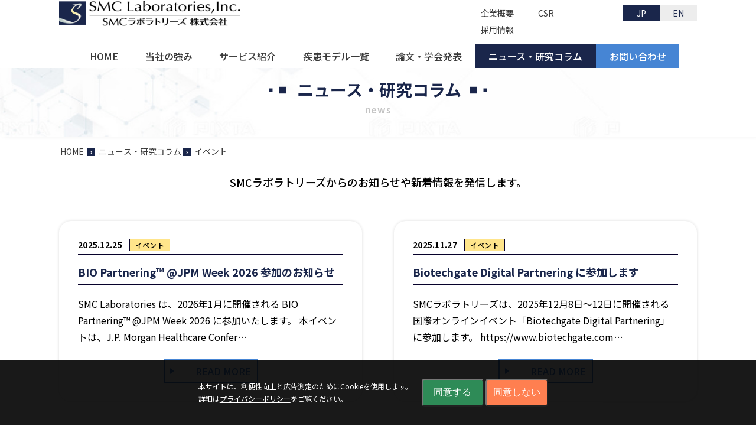

--- FILE ---
content_type: text/html; charset=UTF-8
request_url: https://www.smccro-lab.com/jp/news/category/event/
body_size: 33147
content:
<!DOCTYPE html>
<html dir="ltr" lang="ja" prefix="og: https://ogp.me/ns#">
<head>
<meta charset="UTF-8">
<meta http-equiv="X-UA-Compatible" content="IE=edge">   <!-- IEの互換表示無効 -->
<meta name="format-detection" content="telephone=no">   <!-- 電話番号自動リンク無効 -->
<meta name="SKYPE_TOOLBAR" content="SKYPE_TOOLBAR_PARSER_COMPATIBLE">   <!-- Skypeによる電話番号置換無効 -->
<meta name="viewport" content="width=device-width">

	<style>img:is([sizes="auto" i], [sizes^="auto," i]) { contain-intrinsic-size: 3000px 1500px }</style>
	
		<!-- All in One SEO 4.8.5 - aioseo.com -->
		<title>カテゴリー:イベント | News一覧 | SMCラボラトリーズ株式会社</title>
	<meta name="description" content="SMCラボラトリーズ株式会社からの最新情報やお知らせを発信いたします。病態モデル動物を⽤いた薬効評価試験、病理組織解析、トライアルならSMCラボラトリーズ株式会社までお気軽にご相談ください。" />
	<meta name="robots" content="max-image-preview:large" />
	<link rel="canonical" href="https://www.smccro-lab.com/jp/news/category/event/" />
	<meta name="generator" content="All in One SEO (AIOSEO) 4.8.5" />
		<script type="application/ld+json" class="aioseo-schema">
			{"@context":"https:\/\/schema.org","@graph":[{"@type":"BreadcrumbList","@id":"https:\/\/www.smccro-lab.com\/jp\/news\/category\/event\/#breadcrumblist","itemListElement":[{"@type":"ListItem","@id":"https:\/\/www.smccro-lab.com#listItem","position":1,"name":"\u5bb6","item":"https:\/\/www.smccro-lab.com","nextItem":{"@type":"ListItem","@id":"https:\/\/www.smccro-lab.com\/jp\/news\/category\/event\/#listItem","name":"\u30a4\u30d9\u30f3\u30c8"}},{"@type":"ListItem","@id":"https:\/\/www.smccro-lab.com\/jp\/news\/category\/event\/#listItem","position":2,"name":"\u30a4\u30d9\u30f3\u30c8","previousItem":{"@type":"ListItem","@id":"https:\/\/www.smccro-lab.com#listItem","name":"\u5bb6"}}]},{"@type":"CollectionPage","@id":"https:\/\/www.smccro-lab.com\/jp\/news\/category\/event\/#collectionpage","url":"https:\/\/www.smccro-lab.com\/jp\/news\/category\/event\/","name":"\u30ab\u30c6\u30b4\u30ea\u30fc:\u30a4\u30d9\u30f3\u30c8 | News\u4e00\u89a7 | SMC\u30e9\u30dc\u30e9\u30c8\u30ea\u30fc\u30ba\u682a\u5f0f\u4f1a\u793e","description":"SMC\u30e9\u30dc\u30e9\u30c8\u30ea\u30fc\u30ba\u682a\u5f0f\u4f1a\u793e\u304b\u3089\u306e\u6700\u65b0\u60c5\u5831\u3084\u304a\u77e5\u3089\u305b\u3092\u767a\u4fe1\u3044\u305f\u3057\u307e\u3059\u3002\u75c5\u614b\u30e2\u30c7\u30eb\u52d5\u7269\u3092\u2f64\u3044\u305f\u85ac\u52b9\u8a55\u4fa1\u8a66\u9a13\u3001\u75c5\u7406\u7d44\u7e54\u89e3\u6790\u3001\u30c8\u30e9\u30a4\u30a2\u30eb\u306a\u3089SMC\u30e9\u30dc\u30e9\u30c8\u30ea\u30fc\u30ba\u682a\u5f0f\u4f1a\u793e\u307e\u3067\u304a\u6c17\u8efd\u306b\u3054\u76f8\u8ac7\u304f\u3060\u3055\u3044\u3002","inLanguage":"ja","isPartOf":{"@id":"https:\/\/www.smccro-lab.com\/#website"},"breadcrumb":{"@id":"https:\/\/www.smccro-lab.com\/jp\/news\/category\/event\/#breadcrumblist"}},{"@type":"Organization","@id":"https:\/\/www.smccro-lab.com\/#organization","name":"SMC Laboratories Inc.","description":"SMC\u30e9\u30dc\u30e9\u30c8\u30ea\u30fc\u30ba\u682a\u5f0f\u4f1a\u793e","url":"https:\/\/www.smccro-lab.com\/"},{"@type":"WebSite","@id":"https:\/\/www.smccro-lab.com\/#website","url":"https:\/\/www.smccro-lab.com\/","name":"SMC Laboratories Inc.","alternateName":"SMC Lab.","description":"SMC\u30e9\u30dc\u30e9\u30c8\u30ea\u30fc\u30ba\u682a\u5f0f\u4f1a\u793e","inLanguage":"ja","publisher":{"@id":"https:\/\/www.smccro-lab.com\/#organization"}}]}
		</script>
		<!-- All in One SEO -->

		<!-- This site uses the Google Analytics by MonsterInsights plugin v9.6.1 - Using Analytics tracking - https://www.monsterinsights.com/ -->
							<script src="//www.googletagmanager.com/gtag/js?id=G-NBXYJMZYK2"  data-cfasync="false" data-wpfc-render="false" type="text/javascript" async></script>
			<script data-cfasync="false" data-wpfc-render="false" type="text/javascript">
				var mi_version = '9.6.1';
				var mi_track_user = true;
				var mi_no_track_reason = '';
								var MonsterInsightsDefaultLocations = {"page_location":"https:\/\/www.smccro-lab.com\/jp\/news\/category\/event\/"};
								if ( typeof MonsterInsightsPrivacyGuardFilter === 'function' ) {
					var MonsterInsightsLocations = (typeof MonsterInsightsExcludeQuery === 'object') ? MonsterInsightsPrivacyGuardFilter( MonsterInsightsExcludeQuery ) : MonsterInsightsPrivacyGuardFilter( MonsterInsightsDefaultLocations );
				} else {
					var MonsterInsightsLocations = (typeof MonsterInsightsExcludeQuery === 'object') ? MonsterInsightsExcludeQuery : MonsterInsightsDefaultLocations;
				}

								var disableStrs = [
										'ga-disable-G-NBXYJMZYK2',
									];

				/* Function to detect opted out users */
				function __gtagTrackerIsOptedOut() {
					for (var index = 0; index < disableStrs.length; index++) {
						if (document.cookie.indexOf(disableStrs[index] + '=true') > -1) {
							return true;
						}
					}

					return false;
				}

				/* Disable tracking if the opt-out cookie exists. */
				if (__gtagTrackerIsOptedOut()) {
					for (var index = 0; index < disableStrs.length; index++) {
						window[disableStrs[index]] = true;
					}
				}

				/* Opt-out function */
				function __gtagTrackerOptout() {
					for (var index = 0; index < disableStrs.length; index++) {
						document.cookie = disableStrs[index] + '=true; expires=Thu, 31 Dec 2099 23:59:59 UTC; path=/';
						window[disableStrs[index]] = true;
					}
				}

				if ('undefined' === typeof gaOptout) {
					function gaOptout() {
						__gtagTrackerOptout();
					}
				}
								window.dataLayer = window.dataLayer || [];

				window.MonsterInsightsDualTracker = {
					helpers: {},
					trackers: {},
				};
				if (mi_track_user) {
					function __gtagDataLayer() {
						dataLayer.push(arguments);
					}

					function __gtagTracker(type, name, parameters) {
						if (!parameters) {
							parameters = {};
						}

						if (parameters.send_to) {
							__gtagDataLayer.apply(null, arguments);
							return;
						}

						if (type === 'event') {
														parameters.send_to = monsterinsights_frontend.v4_id;
							var hookName = name;
							if (typeof parameters['event_category'] !== 'undefined') {
								hookName = parameters['event_category'] + ':' + name;
							}

							if (typeof MonsterInsightsDualTracker.trackers[hookName] !== 'undefined') {
								MonsterInsightsDualTracker.trackers[hookName](parameters);
							} else {
								__gtagDataLayer('event', name, parameters);
							}
							
						} else {
							__gtagDataLayer.apply(null, arguments);
						}
					}

					__gtagTracker('js', new Date());
					__gtagTracker('set', {
						'developer_id.dZGIzZG': true,
											});
					if ( MonsterInsightsLocations.page_location ) {
						__gtagTracker('set', MonsterInsightsLocations);
					}
										__gtagTracker('config', 'G-NBXYJMZYK2', {"forceSSL":"true","link_attribution":"true"} );
															window.gtag = __gtagTracker;										(function () {
						/* https://developers.google.com/analytics/devguides/collection/analyticsjs/ */
						/* ga and __gaTracker compatibility shim. */
						var noopfn = function () {
							return null;
						};
						var newtracker = function () {
							return new Tracker();
						};
						var Tracker = function () {
							return null;
						};
						var p = Tracker.prototype;
						p.get = noopfn;
						p.set = noopfn;
						p.send = function () {
							var args = Array.prototype.slice.call(arguments);
							args.unshift('send');
							__gaTracker.apply(null, args);
						};
						var __gaTracker = function () {
							var len = arguments.length;
							if (len === 0) {
								return;
							}
							var f = arguments[len - 1];
							if (typeof f !== 'object' || f === null || typeof f.hitCallback !== 'function') {
								if ('send' === arguments[0]) {
									var hitConverted, hitObject = false, action;
									if ('event' === arguments[1]) {
										if ('undefined' !== typeof arguments[3]) {
											hitObject = {
												'eventAction': arguments[3],
												'eventCategory': arguments[2],
												'eventLabel': arguments[4],
												'value': arguments[5] ? arguments[5] : 1,
											}
										}
									}
									if ('pageview' === arguments[1]) {
										if ('undefined' !== typeof arguments[2]) {
											hitObject = {
												'eventAction': 'page_view',
												'page_path': arguments[2],
											}
										}
									}
									if (typeof arguments[2] === 'object') {
										hitObject = arguments[2];
									}
									if (typeof arguments[5] === 'object') {
										Object.assign(hitObject, arguments[5]);
									}
									if ('undefined' !== typeof arguments[1].hitType) {
										hitObject = arguments[1];
										if ('pageview' === hitObject.hitType) {
											hitObject.eventAction = 'page_view';
										}
									}
									if (hitObject) {
										action = 'timing' === arguments[1].hitType ? 'timing_complete' : hitObject.eventAction;
										hitConverted = mapArgs(hitObject);
										__gtagTracker('event', action, hitConverted);
									}
								}
								return;
							}

							function mapArgs(args) {
								var arg, hit = {};
								var gaMap = {
									'eventCategory': 'event_category',
									'eventAction': 'event_action',
									'eventLabel': 'event_label',
									'eventValue': 'event_value',
									'nonInteraction': 'non_interaction',
									'timingCategory': 'event_category',
									'timingVar': 'name',
									'timingValue': 'value',
									'timingLabel': 'event_label',
									'page': 'page_path',
									'location': 'page_location',
									'title': 'page_title',
									'referrer' : 'page_referrer',
								};
								for (arg in args) {
																		if (!(!args.hasOwnProperty(arg) || !gaMap.hasOwnProperty(arg))) {
										hit[gaMap[arg]] = args[arg];
									} else {
										hit[arg] = args[arg];
									}
								}
								return hit;
							}

							try {
								f.hitCallback();
							} catch (ex) {
							}
						};
						__gaTracker.create = newtracker;
						__gaTracker.getByName = newtracker;
						__gaTracker.getAll = function () {
							return [];
						};
						__gaTracker.remove = noopfn;
						__gaTracker.loaded = true;
						window['__gaTracker'] = __gaTracker;
					})();
									} else {
										console.log("");
					(function () {
						function __gtagTracker() {
							return null;
						}

						window['__gtagTracker'] = __gtagTracker;
						window['gtag'] = __gtagTracker;
					})();
									}
			</script>
				<!-- / Google Analytics by MonsterInsights -->
		<style id='classic-theme-styles-inline-css' type='text/css'>
/*! This file is auto-generated */
.wp-block-button__link{color:#fff;background-color:#32373c;border-radius:9999px;box-shadow:none;text-decoration:none;padding:calc(.667em + 2px) calc(1.333em + 2px);font-size:1.125em}.wp-block-file__button{background:#32373c;color:#fff;text-decoration:none}
</style>
<script type="text/javascript" src="https://www.smccro-lab.com/wp-content/plugins/google-analytics-for-wordpress/assets/js/frontend-gtag.min.js?ver=9.6.1" id="monsterinsights-frontend-script-js" async="async" data-wp-strategy="async"></script>
<script data-cfasync="false" data-wpfc-render="false" type="text/javascript" id='monsterinsights-frontend-script-js-extra'>/* <![CDATA[ */
var monsterinsights_frontend = {"js_events_tracking":"true","download_extensions":"doc,pdf,ppt,zip,xls,docx,pptx,xlsx","inbound_paths":"[{\"path\":\"\\\/go\\\/\",\"label\":\"affiliate\"},{\"path\":\"\\\/recommend\\\/\",\"label\":\"affiliate\"}]","home_url":"https:\/\/www.smccro-lab.com","hash_tracking":"false","v4_id":"G-NBXYJMZYK2"};/* ]]> */
</script>
<!-- Google Tag Manager -->
<script>(function(w,d,s,l,i){w[l]=w[l]||[];w[l].push({'gtm.start':
new Date().getTime(),event:'gtm.js'});var f=d.getElementsByTagName(s)[0],
j=d.createElement(s),dl=l!='dataLayer'?'&l='+l:'';j.async=true;j.src=
'https://www.googletagmanager.com/gtm.js?id='+i+dl;f.parentNode.insertBefore(j,f);
})(window,document,'script','dataLayer','GTM-TPBRSVW3');</script>
<!-- End Google Tag Manager -->
<link rel="stylesheet" href="https://www.smccro-lab.com/wp-content/themes/stagegroup/asset/css/normalize.css">
<link rel="stylesheet" href="https://www.smccro-lab.com/wp-content/themes/stagegroup/asset/css/default.css">
<link rel="preconnect" href="https://fonts.googleapis.com">
<link rel="preconnect" href="https://fonts.gstatic.com" crossorigin>
<link href="https://fonts.googleapis.com/css2?family=Noto+Sans+JP:wght@300;400;500;600;700&display=swap" rel="stylesheet">
<link href="https://fonts.googleapis.com/css2?family=Noto+Serif+JP:wght@300;400;500;600;700;900&display=swap" rel="stylesheet">
<link rel="stylesheet" href="https://maxcdn.bootstrapcdn.com/font-awesome/4.6.3/css/font-awesome.min.css">   <!-- Font Awesome BootstrapCDN -->
<link rel="stylesheet" href="https://www.smccro-lab.com/wp-content/themes/stagegroup/asset/css/base.css">
<link rel="stylesheet" href="https://www.smccro-lab.com/wp-content/themes/stagegroup/asset/css/slick.css">
<link rel="stylesheet" href="https://www.smccro-lab.com/wp-content/themes/stagegroup/asset/css/slick-theme.css">
<link rel="stylesheet" href="https://www.smccro-lab.com/wp-content/themes/stagegroup/asset/css/jquery.mCustomScrollbar.css">
<link rel="stylesheet" href="https://www.smccro-lab.com/wp-content/themes/stagegroup/asset/css/utility.css">
<link rel="stylesheet" href="https://www.smccro-lab.com/wp-content/themes/stagegroup/asset/css/content.css">
<link rel="stylesheet" href="https://www.smccro-lab.com/wp-content/themes/stagegroup/common/style.css">
<link rel="icon" href="https://www.smccro-lab.com/wp-content/themes/stagegroup/asset/images/common_img/favicon.ico" type="image/vnd.microsoft.icon">
</head>

<body id="" class="archive tax-jp-news-category term-event term-17 wp-theme-stagegroup jp-news">
<!-- Google Tag Manager (noscript) -->
<noscript><iframe src="https://www.googletagmanager.com/ns.html?id=GTM-TPBRSVW3"
height="0" width="0" style="display:none;visibility:hidden"></iframe></noscript>
<!-- End Google Tag Manager (noscript) -->
  <!-- ▼ HEADER start
  ################################################## -->
  <header id="header">
    <p class="h-logo sp"><a href="https://www.smccro-lab.com/jp/"><img src="https://www.smccro-lab.com/wp-content/themes/stagegroup/asset/images/common_img/h_logo.png" width="307" height="45" alt="SMCラボラトリーズ株式会社"></a></p>
    <div class="layerMenu" id="js-navigation">
      <div class="header-inner">
        <p class="h-logo pc">
          <a href="https://www.smccro-lab.com/jp/"><img src="https://www.smccro-lab.com/wp-content/themes/stagegroup/asset/images/common_img/h_logo.png" width="307" height="45" alt="SMCラボラトリーズ株式会社"></a>
        </p>
        <div class="h-right">
          <ul class="h-lang">
            <li><a href="https://www.smccro-lab.com/jp/" class="is-act"><span>JP</span></a></li>
            <li><a href="https://www.smccro-lab.com/"><span>EN</span></a></li>
          </ul>
          <ul class="h-nav01">
            <li><a href="https://www.smccro-lab.com/jp/about/"><span>企業概要</span></a></li>
            <li><a href="https://www.smccro-lab.com/jp/csr/"><span>CSR</span></a></li>
            <li><a href="https://www.smccro-lab.com/jp/recruit"><span>採⽤情報</span></a></li>
          </ul>
        </div>
      </div>
      <div class="inLayer">
        <ul class="gnav">
          <li class="nav01"><a href="https://www.smccro-lab.com/jp/" class=""><span class="txt">HOME</span></a></li>
          <li class="nav02"><a href="https://www.smccro-lab.com/jp/quality/" class=""><span class="txt">当社の強み</span></a></li>
          <li class="nav03"><a href="https://www.smccro-lab.com/jp/service/" class=""><span class="txt">サービス紹介</span></a></li>
          <li class="nav04"><a href="https://www.smccro-lab.com/jp/modellineup/" class=""><span class="txt">疾患モデル一覧</span></a></li>
          <li class="nav05"><a href="https://www.smccro-lab.com/jp/publication/" class=""><span class="txt">論⽂・学会発表</span></a></li>
          <li class="nav06"><a href="https://www.smccro-lab.com/jp/news/" class="is-act"><span class="txt">ニュース・研究コラム</span></a></li>
          <li class="nav08"><a href="https://www.smccro-lab.com/jp/contact/" class="is-contact"><span class="txt">お問い合わせ</span></a></li>
        </ul>
      </div>
    </div>
    <div id="menu-toggle" class="js-btn-menu">
      <div id="hamburger"><span></span><span></span><span></span></div>
      <div id="cross"><span></span><span></span></div>
    </div>
  </header>
  <!-- ▼ PAGE CONTANTS start
  ################################################## -->
  <div id="content_area" class="site_wrap ">
        <div class="page-visual">
      <h1 class="page-ttl"><span class="ttljp">ニュース・研究コラム</span><span class="ttlen">news</span></h1>
    </div>
    <!-- end mainvisual -->
    <div class="breadcrumb">
      <ul>
      	        <li><a href="https://www.smccro-lab.com/jp/">HOME</a></li>
                <li><a href="https://www.smccro-lab.com/jp/news/">ニュース・研究コラム</a></li><li>イベント</li>      </ul>
    </div>
          <div class="sec-news">
      <div class="container">
        <p class="sec-desc01">SMCラボラトリーズからのお知らせや新着情報を発信します。</p>
        
		        <div class="news-list">
        	          <div class="item">
            <div class="item-meta"><p class="date">2025.12.25</p>
                        <p class="cats">
            	            	<span class="cat yellow">イベント</span>
            	            </p>
            </div>
            <div class="item-ttl js-height"><h3 class="ttl">BIO Partnering™ @JPM Week 2026 参加のお知らせ</h3></div>
                        <p class="item-desc">SMC Laboratories は、2026年1月に開催される BIO Partnering™ @JPM Week 2026 に参加いたします。 本イベントは、J.P. Morgan Healthcare Confer&#8230;</p>
            <p class="item-btn"><a class="c-btn01 smaler01" href="https://www.smccro-lab.com/jp/news/bio-partnering-jpm-week-2026-%e5%8f%82%e5%8a%a0%e3%81%ae%e3%81%8a%e7%9f%a5%e3%82%89%e3%81%9b/"><span class="txt">READ MORE</span></p></a>
          </div> 
          	          <div class="item">
            <div class="item-meta"><p class="date">2025.11.27</p>
                        <p class="cats">
            	            	<span class="cat yellow">イベント</span>
            	            </p>
            </div>
            <div class="item-ttl js-height"><h3 class="ttl">Biotechgate Digital Partnering に参加します</h3></div>
                        <p class="item-desc">SMCラボラトリーズは、2025年12月8日〜12日に開催される国際オンラインイベント「Biotechgate Digital Partnering」に参加します。 https://www.biotechgate.com&#8230;</p>
            <p class="item-btn"><a class="c-btn01 smaler01" href="https://www.smccro-lab.com/jp/news/smc%e3%83%a9%e3%83%9c%e3%83%a9%e3%83%88%e3%83%aa%e3%83%bc%e3%82%ba%e3%80%81biotechgate-digital-partnering-%e3%81%ab%e5%8f%82%e5%8a%a0%e3%81%97%e3%81%be%e3%81%99/"><span class="txt">READ MORE</span></p></a>
          </div> 
          	          <div class="item">
            <div class="item-meta"><p class="date">2025.10.27</p>
                        <p class="cats">
            	            	<span class="cat yellow">イベント</span>
            	            </p>
            </div>
            <div class="item-ttl js-height"><h3 class="ttl">BIO-Europe 2025（オーストリア）にオンライン参加します</h3></div>
                        <p class="item-desc">SMC Laboratoriesは、欧州最大級のバイオ分野（ライフサイエンス関連）のイベントであるBIO-Europe 2025にオンラインにて参加いたします。本イベントでは、製薬・バイオテクノロジー分野におけるパートナ&#8230;</p>
            <p class="item-btn"><a class="c-btn01 smaler01" href="https://www.smccro-lab.com/jp/news/1707/"><span class="txt">READ MORE</span></p></a>
          </div> 
          	          <div class="item">
            <div class="item-meta"><p class="date">2025.10.03</p>
                        <p class="cats">
            	            	<span class="cat yellow">イベント</span>
            	            </p>
            </div>
            <div class="item-ttl js-height"><h3 class="ttl">APASL STC 2025 Tokyo にてポスター発表を行いました</h3></div>
                        <p class="item-desc">このたび、当社は APASL STC 2025 Tokyo において、ポスター発表を行いました（発表番号：PF1-5 10244）。発表題目は以下の通りです： Therapeutic Evaluation of Resm&#8230;</p>
            <p class="item-btn"><a class="c-btn01 smaler01" href="https://www.smccro-lab.com/jp/news/apasl-stc-2025-tokyo-%e3%81%ab%e3%81%a6%e3%83%9d%e3%82%b9%e3%82%bf%e3%83%bc%e7%99%ba%e8%a1%a8%e3%82%92%e8%a1%8c%e3%81%84%e3%81%be%e3%81%97%e3%81%9f/"><span class="txt">READ MORE</span></p></a>
          </div> 
          	          <div class="item">
            <div class="item-meta"><p class="date">2025.10.01</p>
                        <p class="cats">
            	            	<span class="cat yellow">イベント</span>
            	            </p>
            </div>
            <div class="item-ttl js-height"><h3 class="ttl">バイオジャパン2025 パートナリング参加のお知らせ</h3></div>
                        <p class="item-desc">当社は10月8日から10日にパシフィコ横浜で開催される「BioJapan 2025」に参加いたします。 &nbsp; 「BioJapan 2025」 【会期】　2025年10月8日(水)～10日(金) 【会場】　パシフィ&#8230;</p>
            <p class="item-btn"><a class="c-btn01 smaler01" href="https://www.smccro-lab.com/jp/news/%e3%83%90%e3%82%a4%e3%82%aa%e3%82%b8%e3%83%a3%e3%83%91%e3%83%b32025-%e3%83%91%e3%83%bc%e3%83%88%e3%83%8a%e3%83%aa%e3%83%b3%e3%82%b0%e5%8f%82%e5%8a%a0%e3%81%ae%e3%81%8a%e7%9f%a5%e3%82%89%e3%81%9b/"><span class="txt">READ MORE</span></p></a>
          </div> 
          	        </div><!-- end news-list -->

                
      </div>
    </div>
  </div><!-- /#content_area -->

  <!-- ▼ FOOTER start
  ################################################## -->
  <footer id="footer">
    <div class="fixed_contact"><a href="https://www.smccro-lab.com/jp/contact/" class="is-contact"><span class="txt">お問い合わせ</span></a></div>
    <a href="javascript:;" id="gototop"><span>Page Top</span></a>
  	<div class="container">
      <div class="fblock01">
        <p class="f-logo"><a href="https://www.smccro-lab.com/jp/" target="_blank"><img src="https://www.smccro-lab.com/wp-content/themes/stagegroup/asset/images/common_img/f_logo.png" alt="SMCラボラトリーズ株式会社様"></a></p>
        <p class="f-sns">
          <a href="https://www.facebook.com/people/SMC-Laboratories-Inc/100063634083949/" target="_blank"><img src="https://www.smccro-lab.com/wp-content/themes/stagegroup/asset/images/common_img/sns_fb.png" alt="Facebook"></a>
          <a href="https://www.linkedin.com/company/smc-laboratories/" target="_blank"><img src="https://www.smccro-lab.com/wp-content/themes/stagegroup/asset/images/common_img/sns_in.png" alt="LinkedIn"></a>
          <a href="https://www.youtube.com/channel/UCiPntrsHu4td1txxQUPZYFw" target="_blank"><img src="https://www.smccro-lab.com/wp-content/themes/stagegroup/asset/images/common_img/sns_ytb.png" alt="Youtube"></a>
        </p>
      </div> 
      <div class="fblock02">
        <div class="fblock02-left">
          <div class="fbox01">
            <p class="f-add">〒144-0035<br>東京都⼤⽥区南蒲⽥2-16-1 テクノポートカマタセンタービル</p>
            <p class="f-tel"><a href="tel:03-6715-9101"><span>TEL</span>03-6715-9101</a></p>
          </div>
          <div class="fbox01">
            <p class="f-add">LA Office（USA）<br>20250 Acacia St. STE 240 Newport Beach,CA 92660</p>
            <p class="f-tel"><a href="tel:+19497568500"><span>TEL</span>+1-949-756-8500</a></p>
          </div>
        </div>
        <div class="fblock02-right">
          <div class="f-menu">
            <ul class="f-menu01">
              <li><a href="https://www.smccro-lab.com/jp/">TOP</a></li>
              <li><a href="https://www.smccro-lab.com/jp/about/">企業概要</a></li>
              <li><a href="https://www.smccro-lab.com/jp/csr/">CSR</a></li>
              <li><a href="https://www.smccro-lab.com/jp/recruit/">採用情報</a></li>
              <li><a href="https://www.smccro-lab.com/jp/contact/">お問い合わせ</a></li>
              <li class="mb01 sp">
                <a href="https://www.smccro-lab.com/jp/quality/">当社の強み</a>
                <div class="sub-menu">
                  <p><a href="https://www.smccro-lab.com/jp/quality/#qual02">CRO Consultant</a></p>
                  <p><a href="https://www.smccro-lab.com/jp/quality/#qual05">特許</a></p>
                  <p><a href="https://www.smccro-lab.com/jp/quality/#qual06">ケーススタディ</a></p>
                </div>
              </li>
            </ul>
                        <ul class="f-menu02">
              <li class="mb01 pc">
                <a href="https://www.smccro-lab.com/jp/quality/">当社の強み</a>
                <div class="sub-menu">
                  <p><a href="https://www.smccro-lab.com/jp/quality/#qual02">CRO Consultant</a></p>
                  <p><a href="https://www.smccro-lab.com/jp/quality/#qual05">特許</a></p>
                  <p><a href="https://www.smccro-lab.com/jp/quality/#qual06">ケーススタディ</a></p>
                </div>
              </li>
              <li class="mb01">
                <a href="https://www.smccro-lab.com/jp/service/">サービス紹介</a>
                <div class="sub-menu">
                  <p><a href="https://www.smccro-lab.com/jp/service/#ser01">CRO＆コンサルティングサービス</a></p>
                  <p><a href="https://www.smccro-lab.com/jp/service/#ser02">病理組織解析</a></p>
                  <p><a href="https://www.smccro-lab.com/jp/service/#ser03">トライアル</a></p>
                </div>
              </li>
              <li><a href="https://www.smccro-lab.com/jp/modellineup/">疾患モデル一覧</a></li>

              <li class="mb02 sp">
                <a href="https://www.smccro-lab.com/jp/publication/">論⽂・学会発表</a>
                <div class="sub-menu">
                  <p><a href="https://www.smccro-lab.com/jp/publication/#publicate01">論⽂</a></p>
                  <p><a href="https://www.smccro-lab.com/jp/presentation/#publicate01">学会発表</a></p>
                </div>
              </li>
              <li class="mb01 sp">
                <a href="https://www.smccro-lab.com/jp/news/">NEWS</a>
                                <div class="sub-menu">
                                    <p><a href="https://www.smccro-lab.com/jp/news/category/update/">アップデート</a></p>
                                    <p><a href="https://www.smccro-lab.com/jp/news/category/event/">イベント</a></p>
                                    <p><a href="https://www.smccro-lab.com/jp/news/category/news-release/">ニュースリリース</a></p>
                                    <p><a href="https://www.smccro-lab.com/jp/news/category/products-and-service/">商品とサービス</a></p>
                                    <p><a href="https://www.smccro-lab.com/jp/news/category/publication/">論文・学会発表</a></p>
                                    <p><a href="https://www.smccro-lab.com/jp/news/category/column/">研究コラム</a></p>
                                  </div>
                              </li>
            </ul>
            <ul class="f-menu03 pc">
              <li class="mb02">
                <a href="https://www.smccro-lab.com/jp/publication/">論⽂・学会発表</a>
                <div class="sub-menu">
                  <p><a href="https://www.smccro-lab.com/jp/publication/#publicate01">論⽂</a></p>
                  <p><a href="https://www.smccro-lab.com/jp/presentation/#publicate01">学会発表</a></p>
                </div>
              </li>
              <li class="mb01">
                <a href="https://www.smccro-lab.com/jp/news/">NEWS</a>
                                <div class="sub-menu">
                                    <p><a href="https://www.smccro-lab.com/jp/news/category/update/">アップデート</a></p>
                                    <p><a href="https://www.smccro-lab.com/jp/news/category/event/">イベント</a></p>
                                    <p><a href="https://www.smccro-lab.com/jp/news/category/news-release/">ニュースリリース</a></p>
                                    <p><a href="https://www.smccro-lab.com/jp/news/category/products-and-service/">商品とサービス</a></p>
                                    <p><a href="https://www.smccro-lab.com/jp/news/category/publication/">論文・学会発表</a></p>
                                    <p><a href="https://www.smccro-lab.com/jp/news/category/column/">研究コラム</a></p>
                                  </div>
                              </li>
            </ul>
          </div>
        </div>
      </div>
    </div>
  	<p class="cp-right">&copy; 2026 SMC Laboratories,Inc. </p>
  </footer><!-- /#footer -->

</div><!-- /#wrapper -->
<div class="c-cookie__box" id="cookie_apply_confirm" style="display:none;">
  <div class="c-container">
    <div class="c-cookie__text">
      <p>本サイトは、利便性向上と広告測定のためにCookieを使用します。<br />詳細は<a href="https://www.smccro-lab.com/jp/contact/#pp">プライバシーポリシー</a>をご覧ください。</p>
    </div>
    <div class="c-cookie__btn">
      <div class="c-cookie__btn--consent">
        <button type="button" class="btn-cookie-apply">同意する</button>
        <button type="button" class="btn-cookie-not-apply">同意しない</button>
      </div>
    </div>
  </div>
</div>
<div id="cookie_apply_delete" style="display:none;">
	<button type="button" class="btn-cookie-cancel">Cookie設定を変更</button>
</div>
<!-- <script src="//code.jquery.com/jquery-3.6.3.min.js"></script> -->
<script>window.jQuery || document.write('<script src="https://www.smccro-lab.com/wp-content/themes/stagegroup/asset/js/jquery-3.6.3.min.js"><\/script>');</script>   <!-- jQuery Fallback -->
<!-- end -->
<script src="https://www.smccro-lab.com/wp-content/themes/stagegroup/asset/js/modernizr-3.5.0.min.js"></script>
<script src="https://www.smccro-lab.com/wp-content/themes/stagegroup/asset/js/script.js"></script>
<script src="https://www.smccro-lab.com/wp-content/themes/stagegroup/asset/js/viewport.js"></script>
<script src="https://www.smccro-lab.com/wp-content/themes/stagegroup/asset/js/jquery.matchHeight.min.js"></script>
<script src="https://www.smccro-lab.com/wp-content/themes/stagegroup/asset/js/jquery.mCustomScrollbar.min.js"></script>
<script src="https://www.smccro-lab.com/wp-content/themes/stagegroup/asset/js/slick.min.js"></script>
<script src="https://www.smccro-lab.com/wp-content/themes/stagegroup/asset/js/top.js"></script>
<script src="https://cdnjs.cloudflare.com/ajax/libs/jquery-cookie/1.4.1/jquery.cookie.min.js"></script>
<script>
	$(function(){
		$('.model_torigger_block').on('click', function(e){
			$('.model_pull-down').slideToggle();
		});
		
		if ($.cookie('gdpr_cookie') == null) {
			$('#cookie_apply_confirm').show();
		} else {
			$('#cookie_apply_delete').show();
		}
		$('.btn-cookie-apply').on('click', function(){
			$.cookie('gdpr_cookie', 'on', { expires: 30, path: '/' });
			$('#cookie_apply_confirm').hide();
			$('#cookie_apply_delete').show();
		});
		$('.btn-cookie-not-apply').on('click', function(){
			$.cookie('gdpr_cookie', 'off', { expires: 30, path: '/' });
			$('#cookie_apply_confirm').hide();
			$('#cookie_apply_delete').show();
		});
		$('.btn-cookie-cancel').on('click', function(){
			$.removeCookie('gdpr_cookie', { path: '/' });
			$('#cookie_apply_delete').hide();
			$('#cookie_apply_confirm').show();
		});
	});
</script>
<script type="speculationrules">
{"prefetch":[{"source":"document","where":{"and":[{"href_matches":"\/*"},{"not":{"href_matches":["\/wp-*.php","\/wp-admin\/*","\/wp-content\/uploads\/*","\/wp-content\/*","\/wp-content\/plugins\/*","\/wp-content\/themes\/stagegroup\/*","\/*\\?(.+)"]}},{"not":{"selector_matches":"a[rel~=\"nofollow\"]"}},{"not":{"selector_matches":".no-prefetch, .no-prefetch a"}}]},"eagerness":"conservative"}]}
</script>
<script src="https://www.smccro-lab.com/wp-content/themes/stagegroup/common/js/tracker.js"></script>
</body>
</html>

--- FILE ---
content_type: text/css
request_url: https://www.smccro-lab.com/wp-content/themes/stagegroup/asset/css/base.css
body_size: 30684
content:
@charset "UTF-8";
@import url("https://fonts.googleapis.com/css2?family=Noto+Sans+JP:wght@300;400;500;700&display=swap");
a[href*="tel:"] { pointer-events: none; cursor: default; text-decoration: none; color: #333; }

/* ▽ SP layout ========== */
@media only screen and (max-width: 767px) { a[href*="tel:"] { pointer-events: auto; cursor: pointer; } }

/* ========== end △ */
/* ▽ SP layout ========== */
@media only screen and (max-width: 767px) { body img { max-width: 100%; } }

/* ========== end △ */
/* ==================================================

	basic layout

================================================== */
#wrapper { position: relative; width: 100%; height: 100%; -webkit-text-size-adjust: 100%; color: #333; overflow: hidden; font-size: 14px; min-width: 1200px; }

/* ▽ SP layout ========== */
@media only screen and (max-width: 767px) { #wrapper { padding-top: 82px; min-width: 320px; } }

/* ========== end △ */
* { box-sizing: border-box; }

html { overflow-y: auto; line-height: normal; }

body { font-family: 'Noto Sans JP', sans-serif; }

img { vertical-align: top; margin: 0px; padding: 0px; border: 0px; transition: All 0.3s ease; -webkit-transition: All 0.3s ease; -moz-transition: All 0.3s ease; -o-transition: All 0.3s ease; }

.ov_hover:hover img { opacity: 0.7; filter: alpha(opacity=70); -ms-filter: "alpha( opacity=70)"; }

a { color: #333; text-decoration: underline; transition: all linear 0.3s; }

a:hover { text-decoration: none; }

/* サイト幅

-------------------------------------------------- */
.container { box-sizing: border-box; width: 100%; padding-left: 20px; padding-right: 20px; }

/* ▽ PC-TAB layout ========== */
@media print, screen and (min-width: 768px) { .container { max-width: 1120px; margin: 0 auto; } }

/* ========== end △ */
/* ▽ SP layout ========== */
@media only screen and (max-width: 767px) { .container { width: 100%; padding-left: 10px; padding-right: 10px; } }

/* ========== end △ */
/* ==================================================

	header

================================================== */
#header {z-index: 4999;-webkit-transition: 0.3s ease all;-moz-transition: 0.3s ease all;-ms-transition: 0.3s ease all;-o-transition: 0.3s ease all;transition: 0.3s ease all;position: fixed;left: 0;top: 0;right: 0;background: #fff;}

#header .header-inner { display: -webkit-box; display: -webkit-flex; display: -moz-flex; display: -ms-flexbox; display: flex; -webkit-flex-wrap: wrap; -moz-flex-wrap: wrap; -ms-flex-wrap: wrap; flex-wrap: wrap; -webkit-box-pack: justify; -ms-flex-pack: justify; -webkit-justify-content: space-between; -moz-justify-content: space-between; justify-content: space-between; position: relative; max-width: 1080px; margin: 0 auto; width: 100%; z-index: 4991; padding: 0; }

#header .h-logo { padding: 0 0 5px 0; display: -webkit-box; display: -webkit-flex; display: -moz-flex; display: -ms-flexbox; display: flex; -webkit-flex-wrap: wrap; -moz-flex-wrap: wrap; -ms-flex-wrap: wrap; flex-wrap: wrap; }

#header .h-logo a { width: 100%; }

#header .layerMenu .inLayer { width: 100%; }

/* ▽ PC-TAB layout ========== */
@media print, screen and (min-width: 768px) { #header .layerMenu .inLayer { border-top: 1px solid #ededed; position: relative; z-index: 1491; height: 100%; padding: 0; margin: 10px 0 0; } }

/* ========== end △ */
#header .layerMenu .gnav {max-width: 1080px;width: 100%;padding: 0;margin: 0 auto;display: -webkit-box;display: -webkit-flex;display: -moz-flex;display: -ms-flexbox;display: flex;justify-content: center;}

#header .layerMenu .gnav li {text-align: center;width: auto !important;}

#header .layerMenu .gnav li a {width: 100%;display: flex;font-size: 16px;line-height: 1.75;letter-spacing: 0em;font-weight: 500;padding: 6px 22.7px;text-align: center;justify-content: center;}

#header .layerMenu .gnav li a.is-contact { background: #4685d4; color:#fff;}

/* ▽ PC-TAB layout ========== */
@media print, screen and (min-width: 768px) { #header .layerMenu .gnav li a.is-act { background: #1a264b; color: #fff; }
  #header .layerMenu .gnav li a:hover { opacity: 1; background: #1a264b; color: #fff; } }

/* ========== end △ */
#header .layerMenu .gnav li:last-child a { border-right: 0; }

/* ▽ PC-TAB layout ========== */
@media print, screen and (min-width: 768px) { #header .layerMenu .gnav li.nav01 { width: 7.5%; }
  #header .layerMenu .gnav li.nav02 { width: 18%; }
  #header .layerMenu .gnav li.nav03 { width: 11%; }
  #header .layerMenu .gnav li.nav04 { width: 14%; }
  #header .layerMenu .gnav li.nav05 {width: 16%;}
  #header .layerMenu .gnav li.nav06 { width: 9%; }
  #header .layerMenu .gnav li.nav07 { width: 10%; }
  #header .layerMenu .gnav li.nav08 { width: 14.5%; } }

/* ========== end △ */
#header .h-right { display: -webkit-box; display: -webkit-flex; display: -moz-flex; display: -ms-flexbox; display: flex; -webkit-flex-wrap: wrap; -moz-flex-wrap: wrap; -ms-flex-wrap: wrap; flex-wrap: wrap; -webkit-box-pack: justify; -ms-flex-pack: justify; -webkit-justify-content: space-between; -moz-justify-content: space-between; justify-content: space-between; align-items: flex-start; width: calc(100% - 327px); max-width: 386px; padding: 8px 0 0; }

#header .h-right .h-nav01 { order: 1; display: -webkit-box; display: -webkit-flex; display: -moz-flex; display: -ms-flexbox; display: flex; -webkit-flex-wrap: wrap; -moz-flex-wrap: wrap; -ms-flex-wrap: wrap; flex-wrap: wrap; width: calc(100% - 126px); }

#header .h-right .h-nav01 li { text-align: center; }

#header .h-right .h-nav01 li a { position: relative; display: inline-block; padding: 0 20px; border-right: 1px solid #ededed; font-size: 14px; line-height: 2; letter-spacing: 0em; font-weight: 400; }

/* ▽ PC-TAB layout ========== */
@media print, screen and (min-width: 768px) { #header .h-right .h-nav01 li a:hover { background: #ededed; } }

/* ========== end △ */
#header .h-right .h-nav01 li:last-child a { border-right: 0; }

#header .h-right .h-lang { order: 2; width: 126px; display: -webkit-box; display: -webkit-flex; display: -moz-flex; display: -ms-flexbox; display: flex; -webkit-flex-wrap: wrap; -moz-flex-wrap: wrap; -ms-flex-wrap: wrap; flex-wrap: wrap; }

#header .h-right .h-lang li { width: 50%; }

#header .h-right .h-lang li a { font-size: 14px; line-height: 2; letter-spacing: 0em; font-weight: 400; display: inline-block; width: 100%; background: #ededed; text-align: center; color: #1a264b; }

#header .h-right .h-lang li a.is-act { background: #1a264b; color: #fff; }

/* ▽ PC-TAB layout ========== */
@media print, screen and (min-width: 768px) { #header .h-right .h-lang li a.is-act:hover { background: #1a264b; } }

/* ========== end △ */
/* ▽ PC-TAB layout ========== */
@media print, screen and (min-width: 768px) { #header .h-right .h-lang li a:hover { opacity: 1; background: #007aff; color: #fff; } }

/* ========== end △ */
/* ▽ SP layout ========== */
@media only screen and (max-width: 767px) { #header { position: fixed; left: 0; top: 0; right: 0; height: 80px; }
  #header .h-logo { position: absolute; left: 10px; top: 19px; padding: 0; max-width: 270px; }
  #header .layerMenu { opacity: 0; pointer-events: none; background: #1a264b; transition: 0.4s ease all; width: 100%; position: fixed; left: 0; top: 0; right: 0; height: 100%; overflow-y: scroll; }
  #header .layerMenu .gnav { display: block; }
  #header .layerMenu .gnav li { text-align: center; padding: 0 10px; }
  #header .layerMenu .gnav li a { color: #fff; border-bottom: 1px solid #5a627c; font-size: 14px; line-height: 1.71429; padding: 12px 10px; text-align: left; }
  #header .layerMenu .gnav li a.is-contact { color: #1a264b; background: #ededed; }
  #header .layerMenu .gnav li:last-child a { border-right: 0; }
  #header .layerMenu.menu_opened { opacity: 1; pointer-events: auto; }
  #header .header-inner { padding: 72px 0 0; }
  #header .h-right { width: 100%; max-width: 100%; padding: 0; }
  #header .h-right .h-nav01 { order: 2; width: 100%; padding: 0 10px 10px; border-bottom: 1px solid #fff; }
  #header .h-right .h-nav01 li { margin-right: 30px; }
  #header .h-right .h-nav01 li:last-child { margin-right: 0; }
  #header .h-right .h-nav01 li a { color: #fff; padding: 0; border-right: 0; }
  #header .h-right .h-lang { margin: 0 0 13px; order: 1; width: 100%; display: -webkit-box; display: -webkit-flex; display: -moz-flex; display: -ms-flexbox; display: flex; -webkit-flex-wrap: wrap; -moz-flex-wrap: wrap; -ms-flex-wrap: wrap; flex-wrap: wrap; justify-content: flex-end; }
  #header .h-right .h-lang li { width: 85px; margin-left: 2px; }
  #header .h-right .h-lang li a { background: #fff; border: 1px solid #fff; color: #1a264b; }
  #header .h-right .h-lang li a.is-act { background: #1a264b; color: #fff; }
  #header .inLayer { padding-bottom: 40px; } }

/* ========== end △ */
#menu-toggle { position: fixed; z-index: 9878; width: 50px; height: 50px; line-height: 1; font-size: 0; text-align: center; cursor: pointer; right: 10px; top: 15px; cursor: pointer; overflow: hidden; pointer-events: auto; background: #1a264b; }

/* ▽ PC-TAB layout ========== */
@media print, screen and (min-width: 768px) { #menu-toggle { display: none; } }

/* ========== end △ */
/* ========== end △ */
#menu-toggle #hamburger { position: absolute; height: 100%; width: 100%; }

#menu-toggle #hamburger span { width: 28px; height: 3px; position: relative; top: 12px; left: 0; margin: 4px 11px; display: block; background: #fff; transition: 0.25s ease-in-out; }

#menu-toggle #hamburger span:nth-child(1) { transition-delay: 0.5s; }

#menu-toggle #hamburger span:nth-child(2) { transition-delay: 0.6s; }

#menu-toggle #hamburger span:nth-child(3) { transition-delay: 0.7s; }

#menu-toggle #cross { position: absolute; height: 100%; width: 100%; left: 0%; top: 0; -webkit-transform: rotate(45deg); -moz-transform: rotate(45deg); -ms-transform: rotate(45deg); -o-transform: rotate(45deg); transform: rotate(45deg); }

#menu-toggle #cross span { background: #fff; position: absolute; transition: 0.2s ease-in-out; }

#menu-toggle #cross span:nth-child(1) { height: 0%; width: 3px; left: 23px; top: 14px; transition-delay: 0s; }

#menu-toggle #cross span:nth-child(2) { width: 0%; height: 3px; left: 14px; top: 23px; transition-delay: 0s; }

#menu-toggle.is-active:before { display: none; }

#menu-toggle.is-active .hamberger-txt { transition: 0.25s ease-in-out; opacity: 0; }

#menu-toggle.is-active #hamburger span { transition: 0.25s ease-in-out; width: 0%; }

#menu-toggle.is-active #hamburger span:nth-child(1) { transition-delay: 0s; }

#menu-toggle.is-active #hamburger span:nth-child(2) { transition-delay: 0.1s; }

#menu-toggle.is-active #hamburger span:nth-child(3) { transition-delay: 0.2s; }

#menu-toggle.is-active #cross span:nth-child(1) { height: 22px; transition-delay: 0.6s; }

#menu-toggle.is-active #cross span:nth-child(2) { width: 22px; transition-delay: 0.3s; }

/* ==================================================

	gnav

================================================== */
/* ==================================================

	content_area

================================================== */
/* title set

-------------------------------------------------- */
/* ==================================================

	main_content

================================================== */
/* section set

-------------------------------------------------- */
/* ==================================================

	aside_area

================================================== */
/* ==================================================

	footer

================================================== */
#footer { background: #1a264b; border-radius: 80px 80px 0 0; padding: 178px 0 150px; }

#footer .f-logo { text-align: center; margin-bottom: 22px; }

#footer .f-sns { text-align: center; }

#footer .f-sns a { display: inline-block; vertical-align: top; margin: 0 12px; }

#footer .fblock02 { margin: 111px 0 0; }

#footer .fblock02 .fbox01 { margin-bottom: 49px; }

#footer .fblock02 .fbox01:last-child { margin-bottom: 0; }

#footer .fblock02 .fbox01 .f-add { color: #fff; font-size: 14px; line-height: 1.71429; letter-spacing: 0em; font-weight: bold; }

#footer .fblock02 .fbox01 .f-tel { color: #fff; font-size: 14px; line-height: 1.57143; letter-spacing: 0em; font-weight: bold; margin: 7px 0 0; }

#footer .fblock02 .fbox01 .f-tel a { text-decoration: none; color: #fff; display: inline-block; }

#footer .fblock02 .fbox01 .f-tel span { font-size: 12px; line-height: 1.83333; display: inline-block; border: 1px solid #fff; padding: 2px 15px 2px; margin-right: 10px; }

#footer .fblock02 .f-menu { display: -webkit-box; display: -webkit-flex; display: -moz-flex; display: -ms-flexbox; display: flex; -webkit-flex-wrap: wrap; -moz-flex-wrap: wrap; -ms-flex-wrap: wrap; flex-wrap: wrap; }

#footer .fblock02 .f-menu li { margin-bottom: 24px; }

#footer .fblock02 .f-menu li.mb01 { margin-bottom: 12px; }

#footer .fblock02 .f-menu li.mb02 { margin-bottom: 29px; }

#footer .fblock02 .f-menu li a { display: inline-block; position: relative; color: #fff; font-size: 14px; line-height: 1.71429; letter-spacing: 0em; font-weight: bold; }

/* ▽ PC-TAB layout ========== */
@media print, screen and (min-width: 768px) { #footer .fblock02 .f-menu li a:hover { text-decoration: underline; } }

/* ========== end △ */
#footer .fblock02 .f-menu .f-menu01 { width: 27%; }

#footer .fblock02 .f-menu .f-menu02 { width: 48%; padding-left: 5px; }

#footer .fblock02 .f-menu .f-menu03 { padding-left: 5px; width: 25%; }

#footer .fblock02 .f-menu .sub-menu { padding-left: 16px; }

#footer .fblock02 .f-menu .sub-menu p { line-height: 1.4; }

#footer .fblock02 .f-menu .sub-menu a { position: relative; padding: 0 0 0 18px; font-size: 12px; line-height: 1.66667; }

#footer .fblock02 .f-menu .sub-menu a:before { position: absolute; content: ""; left: 0; top: 9px; height: 1px; width: 10px; background: #fff; }

/* ▽ PC-TAB layout ========== */
@media print, screen and (min-width: 768px) { #footer .fblock02 { display: -webkit-box; display: -webkit-flex; display: -moz-flex; display: -ms-flexbox; display: flex; -webkit-flex-wrap: wrap; -moz-flex-wrap: wrap; -ms-flex-wrap: wrap; flex-wrap: wrap; }
  #footer .fblock02-left { width: 48%; }
  #footer .fblock02-right { width: 52%; padding: 7px 0 0 20px; } }

/* ========== end △ */
#footer .fblock03 { margin: 91px auto 0; max-width: 990px; }

#footer .fblock03 ul {display: -webkit-box;display: -webkit-flex;display: -moz-flex;display: -ms-flexbox;display: flex;-webkit-flex-wrap: wrap;-moz-flex-wrap: wrap;-ms-flex-wrap: wrap;flex-wrap: wrap;justify-content: center;}

#footer .fblock03 ul li { width: 31%; margin: 0 3.5% 0 0; }

#footer .fblock03 ul li a { display: inline-block; }

#footer .fblock03 ul li:nth-child(3n), #footer .fblock03 ul li:last-child { margin-right: 0; }

#footer .cp-right { text-align: center; color: #fff; font-size: 14px; line-height: 1.57143; letter-spacing: 0em; font-weight: 500; margin: 118px 0 0; }

/* ▽ SP layout ========== */
@media only screen and (max-width: 767px) { #footer { border-radius: 45px 45px 0 0; padding: 35px 0 35px; }
  #footer .f-logo { margin-bottom: 13px; }
  #footer .f-logo a { display: inline-block; max-width: 60%; }
  #footer .f-sns a { margin: 0 7px; }
  #footer .fblock02 { margin: 22px 0 0; }
  #footer .fblock02 .fbox01 { margin-bottom: 25px; }
  #footer .fblock02 .fbox01:last-child { margin-bottom: 0; }
  #footer .fblock02 .f-menu { margin: 50px 0 0; }
  #footer .fblock02 .f-menu li { margin-bottom: 24px; }
  #footer .fblock02 .f-menu li.mb01 { margin-bottom: 12px; }
  #footer .fblock02 .f-menu li.mb02 { margin-bottom: 29px; }
  #footer .fblock02 .f-menu li a { font-size: 16px; line-height: 1.5; }
  #footer .fblock02 .f-menu .f-menu01 { width: 46%; }
  #footer .fblock02 .f-menu .f-menu02 { width: 54%; padding-left: 5px; }
  #footer .fblock02 .f-menu .sub-menu { padding-left: 16px; }
  #footer .fblock02 .f-menu .sub-menu p { line-height: 1.4; }
  #footer .fblock02 .f-menu .sub-menu a { font-size: 13px; line-height: 1.53846; }
  #footer .fblock02 .f-menu .sub-menu a:before { top: 9px; }
  #footer .fblock03 { margin: 20px auto 0; }
  #footer .fblock03 ul { display: -webkit-box; display: -webkit-flex; display: -moz-flex; display: -ms-flexbox; display: flex; -webkit-flex-wrap: wrap; -moz-flex-wrap: wrap; -ms-flex-wrap: wrap; flex-wrap: wrap; }
  #footer .fblock03 ul li {width: 100%;margin: 0 0% 8px 0;}
  #footer .fblock03 ul li a { display: inline-block; }
  #footer .fblock03 ul li:nth-child(3n) { margin-right: 2%; }
  #footer .fblock03 ul li:nth-child(2n), #footer .fblock03 ul li:last-child { margin-right: 0; }
  #footer .cp-right { margin: 35px 0 0; } }

/* ========== end △ */
#gototop { position: fixed; right: 20px; bottom: 50px; width: 40px; height: 40px; text-indent: -9999px; z-index: 1999; opacity: 0; pointer-events: none; background: #fff; display: block; border: 1px solid #989dae; border-radius: 50%; }

#gototop:after { position: absolute; content: ""; right: 0; left: 0; margin: 0 auto; top: 11px; width: 20px; height: 13px; background: url(../images/common_img/totop.png) no-repeat center center; background-size: 100% auto; }

#gototop.is-show { opacity: 1; pointer-events: auto; }

/* ▽ SP layout ========== */
@media only screen and (max-width: 767px) { #gototop { right: 10px; } }

/* ========== end △ */
/*====================================================================================

■02.CLEAR FLOAT

====================================================================================*/
.clearfix:after { clear: both; display: block; content: " "; height: 0px; visibility: hidden; }

.clearfix { display: inline-block; }

/* Hide these rules from IE-mac \*/
* html .clearfix { height: 1%; }

.clearfix { display: block; }

/*====================================================================================

■03.MARGIN DEFAULT

====================================================================================*/
/* margin */
.mat { margin: auto !important; }

.m00 { margin: 0px !important; }

.m05 { margin: 5px !important; }

.m10 { margin: 10px !important; }

.m15 { margin: 15px !important; }

.m20 { margin: 20px !important; }

.m25 { margin: 25px !important; }

.m30 { margin: 30px !important; }

.m35 { margin: 35px !important; }

.m40 { margin: 40px !important; }

.m45 { margin: 45px !important; }

.m50 { margin: 50px !important; }

.m55 { margin: 55px !important; }

.m60 { margin: 60px !important; }

.m65 { margin: 65px !important; }

.m70 { margin: 70px !important; }

.m75 { margin: 75px !important; }

.m80 { margin: 80px !important; }

.m85 { margin: 85px !important; }

.m90 { margin: 90px !important; }

.mt00 { margin-top: 0px !important; }

.mt05 { margin-top: 5px !important; }

.mt10 { margin-top: 10px !important; }

.mt15 { margin-top: 15px !important; }

.mt20 { margin-top: 20px !important; }

.mt25 { margin-top: 25px !important; }

.mt30 { margin-top: 30px !important; }

.mt35 { margin-top: 35px !important; }

.mt40 { margin-top: 40px !important; }

.mt45 { margin-top: 45px !important; }

.mt50 { margin-top: 50px !important; }

.mt55 { margin-top: 55px !important; }

.mt60 { margin-top: 60px !important; }

.mt65 { margin-top: 65px !important; }

.mt70 { margin-top: 70px !important; }

.mt75 { margin-top: 75px !important; }

.mt80 { margin-top: 80px !important; }

.mt85 { margin-top: 85px !important; }

.mt90 { margin-top: 90px !important; }

.mr00 { margin-right: 0px !important; }

.mr05 { margin-right: 5px !important; }

.mr10 { margin-right: 10px !important; }

.mr15 { margin-right: 15px !important; }

.mr20 { margin-right: 20px !important; }

.mr25 { margin-right: 25px !important; }

.mr30 { margin-right: 30px !important; }

.mr35 { margin-right: 35px !important; }

.mr40 { margin-right: 40px !important; }

.mr45 { margin-right: 45px !important; }

.mr50 { margin-right: 50px !important; }

.mr55 { margin-right: 55px !important; }

.mr60 { margin-right: 60px !important; }

.mr65 { margin-right: 65px !important; }

.mr70 { margin-right: 70px !important; }

.mr75 { margin-right: 75px !important; }

.mr80 { margin-right: 80px !important; }

.mr85 { margin-right: 85px !important; }

.mr90 { margin-right: 90px !important; }

.mb00 { margin-bottom: 0px !important; }

.mb05 { margin-bottom: 5px !important; }

.mb10 { margin-bottom: 10px !important; }

.mb15 { margin-bottom: 15px !important; }

.mb20 { margin-bottom: 20px !important; }

.mb25 { margin-bottom: 25px !important; }

.mb30 { margin-bottom: 30px !important; }

.mb35 { margin-bottom: 35px !important; }

.mb40 { margin-bottom: 40px !important; }

.mb45 { margin-bottom: 45px !important; }

.mb50 { margin-bottom: 50px !important; }

.mb55 { margin-bottom: 55px !important; }

.mb60 { margin-bottom: 60px !important; }

.mb65 { margin-bottom: 65px !important; }

.mb70 { margin-bottom: 70px !important; }

.mb75 { margin-bottom: 75px !important; }

.mb80 { margin-bottom: 80px !important; }

.mb85 { margin-bottom: 85px !important; }

.mb90 { margin-bottom: 90px !important; }

.ml00 { margin-left: 0px !important; }

.ml05 { margin-left: 5px !important; }

.ml10 { margin-left: 10px !important; }

.ml15 { margin-left: 15px !important; }

.ml20 { margin-left: 20px !important; }

.ml25 { margin-left: 25px !important; }

.ml30 { margin-left: 30px !important; }

.ml35 { margin-left: 35px !important; }

.ml40 { margin-left: 40px !important; }

.ml45 { margin-left: 45px !important; }

.ml50 { margin-left: 50px !important; }

.ml55 { margin-left: 55px !important; }

.ml60 { margin-left: 60px !important; }

.ml65 { margin-left: 65px !important; }

.ml70 { margin-left: 70px !important; }

.ml75 { margin-left: 75px !important; }

.ml80 { margin-left: 80px !important; }

.ml85 { margin-left: 85px !important; }

.ml90 { margin-left: 90px !important; }

/* margin */
/* padding */
.p00 { padding: 0px !important; }

.p05 { padding: 5px !important; }

.p10 { padding: 10px !important; }

.p15 { padding: 15px !important; }

.p20 { padding: 20px !important; }

.p25 { padding: 25px !important; }

.p30 { padding: 30px !important; }

.p35 { padding: 35px !important; }

.p40 { padding: 40px !important; }

.p45 { padding: 45px !important; }

.p50 { padding: 50px !important; }

.p55 { padding: 55px !important; }

.p60 { padding: 60px !important; }

.p65 { padding: 65px !important; }

.p70 { padding: 70px !important; }

.p75 { padding: 75px !important; }

.p80 { padding: 80px !important; }

.p85 { padding: 85px !important; }

.p90 { padding: 90px !important; }

.pt00 { padding-top: 0px !important; }

.pt05 { padding-top: 5px !important; }

.pt10 { padding-top: 10px !important; }

.pt15 { padding-top: 15px !important; }

.pt20 { padding-top: 20px !important; }

.pt25 { padding-top: 25px !important; }

.pt30 { padding-top: 30px !important; }

.pt35 { padding-top: 35px !important; }

.pt40 { padding-top: 40px !important; }

.pt45 { padding-top: 45px !important; }

.pt50 { padding-top: 50px !important; }

.pt55 { padding-top: 55px !important; }

.pt60 { padding-top: 60px !important; }

.pt65 { padding-top: 65px !important; }

.pt70 { padding-top: 70px !important; }

.pt75 { padding-top: 75px !important; }

.pt80 { padding-top: 80px !important; }

.pt85 { padding-top: 85px !important; }

.pt90 { padding-top: 90px !important; }

.pr00 { padding-right: 0px !important; }

.pr05 { padding-right: 5px !important; }

.pr10 { padding-right: 10px !important; }

.pr15 { padding-right: 15px !important; }

.pr20 { padding-right: 20px !important; }

.pr25 { padding-right: 25px !important; }

.pr30 { padding-right: 30px !important; }

.pr35 { padding-right: 35px !important; }

.pr40 { padding-right: 40px !important; }

.pr45 { padding-right: 45px !important; }

.pr50 { padding-right: 50px !important; }

.pr55 { padding-right: 55px !important; }

.pr60 { padding-right: 60px !important; }

.pr65 { padding-right: 65px !important; }

.pr70 { padding-right: 70px !important; }

.pr75 { padding-right: 75px !important; }

.pr80 { padding-right: 80px !important; }

.pr85 { padding-right: 85px !important; }

.pr90 { padding-right: 90px !important; }

.pb00 { padding-bottom: 0px !important; }

.pb05 { padding-bottom: 5px !important; }

.pb10 { padding-bottom: 10px !important; }

.pb15 { padding-bottom: 15px !important; }

.pb20 { padding-bottom: 20px !important; }

.pb25 { padding-bottom: 25px !important; }

.pb30 { padding-bottom: 30px !important; }

.pb35 { padding-bottom: 35px !important; }

.pb40 { padding-bottom: 40px !important; }

.pb45 { padding-bottom: 45px !important; }

.pb50 { padding-bottom: 50px !important; }

.pb55 { padding-bottom: 55px !important; }

.pb60 { padding-bottom: 60px !important; }

.pb65 { padding-bottom: 65px !important; }

.pb70 { padding-bottom: 70px !important; }

.pb75 { padding-bottom: 75px !important; }

.pb80 { padding-bottom: 80px !important; }

.pb85 { padding-bottom: 85px !important; }

.pb90 { padding-bottom: 90px !important; }

.pl00 { padding-left: 0px !important; }

.pl05 { padding-left: 5px !important; }

.pl10 { padding-left: 10px !important; }

.pl15 { padding-left: 15px !important; }

.pl20 { padding-left: 20px !important; }

.pl25 { padding-left: 25px !important; }

.pl30 { padding-left: 30px !important; }

.pl35 { padding-left: 35px !important; }

.pl40 { padding-left: 40px !important; }

.pl45 { padding-left: 45px !important; }

.pl50 { padding-left: 50px !important; }

.pl55 { padding-left: 55px !important; }

.pl60 { padding-left: 60px !important; }

.pl65 { padding-left: 65px !important; }

.pl70 { padding-left: 70px !important; }

.pl75 { padding-left: 75px !important; }

.pl80 { padding-left: 80px !important; }

.pl85 { padding-left: 85px !important; }

.pl90 { padding-left: 90px !important; }

/* padding */
/* font */
.f10 { font-size: 10px !important; }

.f11 { font-size: 11px !important; }

.f12 { font-size: 12px !important; }

.f13 { font-size: 13px !important; }

.f14 { font-size: 14px !important; }

.f15 { font-size: 15px !important; }

.f16 { font-size: 16px !important; }

.f17 { font-size: 17px !important; }

.f18 { font-size: 18px !important; }

.f19 { font-size: 19px !important; }

.f20 { font-size: 20px !important; }

.f21 { font-size: 21px !important; }

.f22 { font-size: 22px !important; }

.f23 { font-size: 23px !important; }

.f24 { font-size: 24px !important; }

/*■05.FLEX*/
.flex { display: flex; display: -webkit-flex; /* Safari */ display: -moz-flex; /* Firefox */ display: -ms-flex; /* IE */ }

/*justify-content*/
.flex_jus_start { justify-content: flex-start; -webkit-justify-content: flex-start; -moz-justify-content: flex-start; -ms-justify-content: flex-start; }

.flex_jus_end { justify-content: flex-end; -webkit-justify-content: flex-end; -moz-justify-content: flex-end; -ms-justify-content: flex-end; }

.flex_jus_center { justify-content: center; -webkit-justify-content: center; -moz-justify-content: center; -ms-justify-content: center; }

.flex_jus_between { justify-content: space-between; -webkit-justify-content: space-between; -moz-justify-content: space-between; -ms-justify-content: space-between; }

.flex_jus_around { justify-content: space-around; -webkit-justify-content: space-around; -moz-justify-content: space-around; -ms-justify-content: space-around; }

.flex_jus_ini { justify-content: initial; -webkit-justify-content: initial; -moz-justify-content: initial; -ms-justify-content: initial; }

/*align-items*/
.flex_align_item_start { align-items: flex-start; -webkit-align-items: flex-start; -moz-align-items: flex-start; -ms-align-items: flex-start; }

.flex_align_item_end { align-items: flex-end; -webkit-align-items: flex-end; -moz-align-items: flex-end; -ms-align-items: flex-end; }

.flex_align_item_stretch { align-items: stretch; -webkit-align-items: stretch; -moz-align-items: stretch; -ms-align-items: stretch; }

.flex_align_item_baseline { align-items: baseline; -webkit-align-items: baseline; -moz-align-items: baseline; -ms-align-items: baseline; }

.flex_align_item_center { align-items: center; -webkit-align-items: center; -moz-align-items: center; -ms-align-items: center; }

.flex_align_item_ini { align-items: initial; -webkit-align-items: initial; -moz-align-items: initial; -ms-align-items: initial; }

.flex_container { -webkit-flex-wrap: wrap; -moz-flex-wrap: wrap; -ms-flex-wrap: wrap; flex-wrap: wrap; }

/*====================================================================================

■06.OTHER

====================================================================================*/
.text-normal { font-weight: normal; }

.text-bold { font-weight: bold; }

.text-left { text-align: left; }

.text-right { text-align: right; }

.text-center { text-align: center; }

.text-underline { text-decoration: underline; }

.text-none-underline { text-decoration: none !important; }

.font14 { font-size: 14px; }

.font11 { font-size: 11px; }

.add_font { font-family: "游ゴシック Medium", "Yu Gothic Medium", "游ゴシック体", "Yu Gothic", "ヒラギノ角ゴシック ProN", "Hiragino Kaku Gothic ProN", "メイリオ", Meiryo, "ＭＳ Ｐゴシック", "MS PGothic", sans-serif; }

.add_font2 { font-family: 'Oswald', sans-serif; }

.pull-left { float: left; }

.pull-right { float: right; }

.media, .media-body { overflow: hidden; }

.media > .pull-left { margin-right: 20px; }

.media > .pull-right { margin-left: 20px; }

.media-text:after { clear: both; display: block; content: ""; height: 0px; visibility: hidden; }

/*====================================================================================

■07.PAGE UP

====================================================================================*/
footer .page_up { position: fixed; right: -550px; bottom: 120px; z-index: 999; }

/* ▽ SP layout ========== */
@media only screen and (max-width: 767px) { footer .page_up { width: 15%; bottom: 3% !important; }
  footer .page_up a { display: block; } }

/* ========== end △ */
/*==========================================

■8.Title cm

====================================================================================*/
h2, h3, h4, h5, h6 { font-weight: bold; }

/*# sourceMappingURL=maps/base.css.map */
.error {
	color: red;
}
.fixed_contact a {position: fixed;right: 20px;bottom: 110px;width: 200px;height: 40px;z-index: 1999;opacity: 0;background: #4685d4;display: block;border: 2px solid #4685d4;border-radius: 50px;display: flex;align-items: center;justify-content: center;font-size: 16px;color:#fff;}
.fixed_contact a.is-show { opacity: 1; pointer-events: auto; }

html {
  scroll-padding-top: 110px;
  scroll-behavior: smooth;
}

--- FILE ---
content_type: text/css
request_url: https://www.smccro-lab.com/wp-content/themes/stagegroup/asset/css/utility.css
body_size: 22729
content:
@charset "UTF-8";
/* ==================================================

	basic settings

================================================== */
h1, h2, h3, h4, h5, h6, p, li, pre, td, th, dt, dd { line-height: 1.8; }

/* basic line-height */
a { color: #3a3a3a; text-decoration: none; }

a:hover { text-decoration: none; }

/* code set

-------------------------------------------------- */
pre, code, kbd, samp, var, .font_mono { font-size: 1.3rem; line-height: 1.5; }

pre { box-sizing: border-box; width: 100%; padding: 10px; border: 1px solid #ddd; background-color: #f4f4f4; overflow-x: auto; }

/* ==================================================

	RWD layout settings

================================================== */
.show_sp, .show_pc { display: none !important; }

/* SP

-------------------------------------------------- */
/* ▽ SP layout ========== */
@media only screen and (max-width: 767px) { .show_sp { display: block !important; } }

/* ========== end △ */
/* ▽ PC-TAB layout ========== */
@media print, screen and (min-width: 768px) { .sp { display: none !important; } }

/* ========== end △ */
/* PC

-------------------------------------------------- */
/* ▽ PC-TAB layout ========== */
@media print, screen and (min-width: 768px) { .show_pc { display: block !important; } }

/* ========== end △ */
/* ▽ SP layout ========== */
@media only screen and (max-width: 767px) { .pc { display: none !important; } }

/* ========== end △ */
/* SPのみ非表示

-------------------------------------------------- */
/* ▽ SP layout ========== */
@media only screen and (max-width: 767px) { .sp_none { display: none !important; } }

/* ========== end △ */
/* 印刷時のみ非表示

-------------------------------------------------- */
/* ▽ PRINT layout ========== */
@media print { .print_none { display: none !important; } }

/* ========== end △ */
/* ==================================================

	layout

================================================== */
/* clearfix

-------------------------------------------------- */
.clearfix::after { content: ""; display: block; clear: both; }

/* float

-------------------------------------------------- */
.flr { float: right; }

.fll { float: left; }

/* overflow

-------------------------------------------------- */
.ofh { overflow: hidden; }

/* ==================================================

	width

================================================== */
.w10p { width: 10% !important; }

.w20p { width: 20% !important; }

.w25p { width: 25% !important; }

.w30p { width: 30% !important; }

.w40p { width: 40% !important; }

.w50p { width: 50% !important; }

.w60p { width: 60% !important; }

.w70p { width: 70% !important; }

.w80p { width: 80% !important; }

.w90p { width: 90% !important; }

.w100p { width: 100% !important; }

/* ==================================================

	margin

================================================== */
/* margin-top

-------------------------------------------------- */
.mt05 { margin-top: 5px !important; }

.mt10 { margin-top: 10px !important; }

.mt20 { margin-top: 20px !important; }

.mt30 { margin-top: 30px !important; }

/* margin-bottom

-------------------------------------------------- */
.mb05 { margin-bottom: 5px !important; }

.mb10 { margin-bottom: 10px !important; }

.mb20 { margin-bottom: 20px !important; }

.mb30 { margin-bottom: 30px !important; }

.mb30_15 { margin-bottom: 15px !important; }

/* ▽ PC-TAB layout ========== */
@media print, screen and (min-width: 768px) { .mb30_15 { margin-bottom: 30px !important; } }

/* ========== end △ */
.mb50_30 { margin-bottom: 30px !important; }

/* ▽ PC-TAB layout ========== */
@media print, screen and (min-width: 768px) { .mb50_30 { margin-bottom: 50px !important; } }

/* ========== end △ */
/* margin-right

-------------------------------------------------- */
.mr05 { margin-right: 5px !important; }

.mr10 { margin-right: 10px !important; }

.mr20 { margin-right: 20px !important; }

.mr30 { margin-right: 30px !important; }

/* margin-left

-------------------------------------------------- */
.ml05 { margin-left: 5px !important; }

.ml10 { margin-left: 10px !important; }

.ml20 { margin-left: 20px !important; }

.ml30 { margin-left: 30px !important; }

/* ==================================================

	text

================================================== */
/* color

-------------------------------------------------- */
.color_red { color: #ff3b30 !important; }

.color_green { color: #4cd964 !important; }

.color_blue { color: #007aff !important; }

/* font-family

-------------------------------------------------- */
.font_basic { font-family: "メイリオ",Meiryo,"ヒラギノ角ゴ Pro W3","Hiragino Kaku Gothic Pro","游ゴシック","Yu Gothic","游ゴシック体",YuGothic,"ＭＳ Ｐゴシック",sans-serif; }

/* font-size

-------------------------------------------------- */
.fs12 { font-size: 1.2rem; }

.fs13 { font-size: 1.3rem; }

.fs14 { font-size: 1.4rem; }

.fs16 { font-size: 1.6rem; }

.fs18 { font-size: 1.8rem; }

.fs20 { font-size: 2.0rem; }

.fs24 { font-size: 2.4rem; }

/* font-weight

-------------------------------------------------- */
.bold { font-weight: bold !important; }

/* text-align

-------------------------------------------------- */
.tac { text-align: center !important; }

.tar { text-align: right !important; }

.tal { text-align: left !important; }

/* text-decoration

-------------------------------------------------- */
a.tdn { text-decoration: none; }

a.tdn:hover { text-decoration: underline; }

/* vertical-align

-------------------------------------------------- */
.vat { vertical-align: top !important; }

.vam { vertical-align: middle !important; }

.vab { vertical-align: bottom !important; }

/* text-indent

-------------------------------------------------- */
.indent { display: block; padding-left: 1em !important; text-indent: -1em !important; }

/* scroll table text

-------------------------------------------------- */
.txt_scroll_x { margin: 15px 10px 5px 0; font-size: 1.4rem; font-weight: bold; text-align: center; }

.txt_scroll_x .fa { margin-right: 5px; color: #ff3b30; font-size: 2.4rem; vertical-align: middle; }

/* txt_mb_area

-------------------------------------------------- */
.txt_mb_area > * { margin-top: 20px; }

.txt_mb_area > *:first-child { margin-top: 0; }

/* ==================================================

	image

================================================== */
/* pic

-------------------------------------------------- */
.pic img { max-width: 100%; height: auto; }

/* hover fade

-------------------------------------------------- */
/* ▽ PC-TAB layout ========== */
@media print, screen and (min-width: 768px) { /* ▽ PC-TAB layout ========== */ }

@media print, screen and (min-width: 768px) and (min-width: 768px) { .fadeout { transition: all 0.3s ease; }
  .fadeout:hover { opacity: 0.6; } }

@media print, screen and (min-width: 768px) { /* ========== end △ */ }

/* ========== end △ */
/* icon zoom

-------------------------------------------------- */
/* ▽ PC-TAB layout ========== */
@media print, screen and (min-width: 768px) { .ico_zoom a { display: block; position: relative; }
  .ico_zoom a:before { box-sizing: border-box; content: "\f00e"; position: absolute; right: 10px; bottom: 10px; width: 30px; height: 30px; padding-top: 5px; background-color: #333; border-radius: 15px; color: #fff; font-size: 1.6rem; font-family: FontAwesome; text-align: center; } }

/* ========== end △ */
/* ==================================================

	list

================================================== */
/* indent

-------------------------------------------------- */
.list_indent li { padding-left: 1em; text-indent: -1em; }

/* list mark

-------------------------------------------------- */
.list_mark_disc > li { position: relative; margin-top: 10px; padding-left: 1em; }

.list_mark_disc > li:first-child { margin-top: 0; }

.list_mark_disc > li::before { content: "・"; position: absolute; top: 0; left: 0; }

/* ==================================================

	dl

================================================== */
/* basic

-------------------------------------------------- */
/* ▽ PC-TAB layout ========== */
@media print, screen and (min-width: 768px) { .dl_style > dd { margin-left: 1em; } }

/* ========== end △ */
/* inline

-------------------------------------------------- */
.dl_inline dt, .dl_inline dd { display: inline-block; vertical-align: middle; }

/* table

-------------------------------------------------- */
.dl_table_style { border-top: 1px solid #ddd; border-left: 1px solid #ddd; }

/* ▽ PC-TAB layout ========== */
@media print, screen and (min-width: 768px) { .dl_table_style { display: table; width: 100%; border-spacing: 0; word-wrap: break-word; word-break: break-all; }
  .dl_table_style > dl { display: table-row; }
  .dl_table_style > dl > dt, .dl_table_style > dl > dd { display: table-cell; vertical-align: top; } }

/* ========== end △ */
.dl_table_style > dl > dt, .dl_table_style > dl > dd { box-sizing: border-box; margin: 0; padding: 10px; border-right: 1px solid #ddd; border-bottom: 1px solid #ddd; }

/* ▽ SP layout ========== */
@media only screen and (max-width: 767px) { .dl_table_style > dl > dt, .dl_table_style > dl > dd { border-top: none; } }

/* ========== end △ */
.dl_table_style > dl > dt { min-width: 120px; background-color: #f4f4f4; font-weight: normal; }

.dl_table_style > dl > dd { font-size: 1.3rem; }

.dl_table_style.dl_vam > dl > dt, .dl_table_style.dl_vam > dl > dd { vertical-align: middle; }

/* example

-------------------------------------------------- */
.dl_example { padding: 15px 0; border-top: 4px solid #007aff; border-bottom: 1px solid #007aff; }

/* ▽ PC-TAB layout ========== */
@media print, screen and (min-width: 768px) { .dl_example { padding-left: 30px; border-top: none; border-bottom: none; border-left: 4px solid #007aff; } }

/* ========== end △ */
.dl_example > dt { font-size: 1.6rem; font-weight: bold; }

.dl_example > dd { padding-left: 10px; }

/* ==================================================

	table

================================================== */
/* default

-------------------------------------------------- */
.table_style caption { padding: 5px 0; background-color: #000; color: #fff; font-weight: bold; }

/* ▽ PC-TAB layout ========== */
@media print, screen and (min-width: 768px) { .table_style caption { padding: 8px 0; font-size: 1.6rem; } }

/* ========== end △ */
.table_style th, .table_style td { padding: 3px 5px; border: 1px solid #ddd; }

/* ▽ SP layout ========== */
@media only screen and (max-width: 767px) { .table_style th, .table_style td { font-size: 1.2rem; } }

/* ========== end △ */
/* ▽ PC-TAB layout ========== */
@media print, screen and (min-width: 768px) { .table_style th, .table_style td { padding: 5px 10px; } }

/* ========== end △ */
.table_style th { background-color: #f4f4f4; font-weight: normal; }

.table_style td { padding: 10px; font-size: 1.3rem; }

.table_style thead th { font-weight: bold; text-align: center; }

/* SP scroll table

-------------------------------------------------- */
/* ▽ SP layout ========== */
@media only screen and (max-width: 767px) { .rwd_table_wrap { width: 100%; height: auto; overflow-x: auto; -webkit-overflow-scrolling: touch; } }

/* ========== end △ */
/* ==================================================

	box

================================================== */
.tips_box, .caution_box { padding: 15px; border-top: 5px solid; font-size: 1.3rem; }

/* ▽ PC-TAB layout ========== */
@media print, screen and (min-width: 768px) { .tips_box, .caution_box { border-top: none; border-left: 5px solid; } }

/* ========== end △ */
.tips_box .ttl, .caution_box .ttl { margin-bottom: 10px; font-size: 1.6rem; font-weight: bold; }

/* tips

-------------------------------------------------- */
.tips_box { border-color: #ddd; background-color: #f4f4f4; }

/* caution

-------------------------------------------------- */
.caution_box { border-color: #ffd1d1; background-color: #fff1f1; }

/* quote

-------------------------------------------------- */
.quote_box blockquote { position: relative; margin-bottom: 10px; padding: 30px 5% 30px; background-color: #f4f4f4; line-height: 1.5; }

/* ▽ PC-TAB layout ========== */
@media print, screen and (min-width: 768px) { .quote_box blockquote { padding: 20px 40px 20px; } }

/* ========== end △ */
.quote_box blockquote::before, .quote_box blockquote::after { position: absolute; color: #ccc; font-family: FontAwesome; font-size: 1.6rem; line-height: 1.0; }

.quote_box blockquote::before { content: "\f10d "; top: 10px; left: 10px; }

.quote_box blockquote::after { content: "\f10e "; right: 10px; bottom: 8px; }

.quote_box .source { font-size: 1.3rem; text-align: right; }

/* definition

-------------------------------------------------- */
.definition_box { padding: 10px 0; }

/* ▽ PC-TAB layout ========== */
@media print, screen and (min-width: 768px) { .definition_box { padding-left: 30px; border-left: 4px solid #4cd964; } }

/* ========== end △ */
.definition_box .tit { margin-bottom: 10px; font-size: 1.6rem; font-weight: bold; }

/* comment

-------------------------------------------------- */
.comment_gon { display: block; padding: 8px 15px; border: 3px solid #ffe070; border-radius: 5px; background-color: #fff4cc; }

.comment_gon dt { font-weight: bold; }

/* ==================================================

	button

================================================== */
/* default

-------------------------------------------------- */
.btn_style { width: 60%; margin-right: auto; margin-left: auto; }

.btn_style a { display: block; padding: 15px 0; border-radius: 5px; background-color: #2a2a2a; color: #fff; font-size: 1.8rem; font-weight: bold; text-decoration: none; text-align: center; transition: all 0.2s ease; }

/* ▽ PC-TAB layout ========== */
@media print, screen and (min-width: 768px) { .btn_style a:hover { background-color: #f68787; } }

/* ========== end △ */
/* accordion

-------------------------------------------------- */
/* ▽ SP layout ========== */
@media only screen and (max-width: 767px) { .ac_btn_sp { position: relative; padding-right: 1em; }
  .ac_btn_sp::before { content: "\f0fe"; display: block; position: absolute; top: 50%; right: 0px; margin-top: -0.5em; font-family: FontAwesome; }
  .ac_btn_sp.open::before { content: "\f146"; } }

/* ========== end △ */
.ac_body_sp { display: none; }

/* ▽ PC-TAB layout ========== */
@media print, screen and (min-width: 768px) { .ac_body_sp { display: block !important; } }

/* ========== end △ */
.ac_body_sp.open { display: block; }

.c-img { display: block; position: relative; }

.c-img img { display: block; object-fit: cover; position: absolute; left: 0; top: 0; width: 100%; height: 100%; }

.c-img--contain img { object-fit: contain; }

.c-img--top img { object-position: top; }

.c-btn01 { display: inline-block; position: relative; background-color: #fff; border: 2px solid #4685d4; width: 100%; max-width: 183px; padding: 7px 10px 7px; text-align: right; transition: 0.3s ease all; }

.c-btn01:before {content: "";position: absolute;left: 9px;top: 50%;width: 0;height: 0;border-bottom: 5px solid transparent;border-left: 7px solid #4685d4;border-top: 5px solid transparent;margin-top: -5px;transition: 0.3s ease all;}

.c-btn01 .txt { position: relative; z-index: 31; font-size: 16px; line-height: 1.75; letter-spacing: 0em; font-weight: 500; color: #4685d4; transition: 0.3s ease all; }

.c-btn01.smaler01 { max-width: 160px; padding: 4px 10px 4px; }

.c-btn01.blue02 { border: 2px solid #1a264b; }

.c-btn01.blue02:before { border-left: 7px solid #1a264b; }

.c-btn01.blue02 .txt { color: #1a264b; }

/* ▽ PC-TAB layout ========== */
@media print, screen and (min-width: 768px) { .c-btn01:hover { background: #4685d4; }
  .c-btn01:hover:before { border-left: 7px solid #fff; }
  .c-btn01:hover .txt { color: #fff; }
  .c-btn01:hover.blue02 { background: #1a264b; } }

/* ========== end △ */
/* ▽ SP layout ========== */
@media only screen and (max-width: 767px) { .c-btn01 { max-width: 165px; padding: 7px 10px 7px; border: 1px solid #4685d4; }
  .c-btn01 .txt { font-size: 14px; line-height: 1.42857; }
  .c-btn01.smaler01 { max-width: 160px; padding: 4px 10px 4px; } }

/* ========== end △ */
.c-btn02 { display: inline-block; position: relative; background-color: #fff; border: 2px solid #1a264b; width: 100%; max-width: 206px; padding: 4px 10px 5px; text-align: right; transition: 0.3s ease all; }

.c-btn02:before { content: ""; position: absolute; left: 9px; top: 50%; width: 0; height: 0; border-bottom: 5px solid transparent; border-left: 7px solid #1a264b; border-top: 5px solid transparent; margin-top: -4px; transition: 0.3s ease all; }

.c-btn02:after { content: ""; position: absolute; left: 16px; right: -8px; bottom: -8px; top: 10px; border-right: 4px solid #1a264b; border-bottom: 4px solid #1a264b; transition: 0.3s ease all; }

.c-btn02 .txt { position: relative; z-index: 31; font-size: 18px; line-height: 1.55556; letter-spacing: 0em; font-weight: 500; color: #1a264b; transition: 0.3s ease all; }

.c-btn02.is-pdf {background: url(../images/common_img/icon_pdf.png) no-repeat left 10px center;background-size: 17px auto;text-align: center;}
.c-btn02.is-pdf:before {
	display: none;
}
/* ▽ PC-TAB layout ========== */
@media print, screen and (min-width: 768px) { .c-btn02:hover { background: #1a264b; }
  .c-btn02:hover:before { border-left: 7px solid #fff; }
  .c-btn02:hover:after { left: 0; right: 0px; bottom: 0px; top: 0; }
  .c-btn02:hover .txt { color: #fff; } }

/* ========== end △ */
/* ▽ SP layout ========== */
@media only screen and (max-width: 767px) { .c-btn02 { border: 1px solid #1a264b; max-width: 180px; padding: 4px 10px 5px; }
  .c-btn02:after { left: 15px; right: -6px; bottom: -6px; top: 8px; border-right: 3px solid #1a264b; border-bottom: 3px solid #1a264b; }
  .c-btn02 .txt { font-size: 14px; line-height: 1.71429; } }

/* ========== end △ */
.c-ttl01 { position: relative; }

.c-ttl01 .ttljp { font-size: 28px; line-height: 1.25; letter-spacing: 0em; font-weight: bold; color: #1a264b; display: inline-block; position: relative; z-index: 21; padding: 0 44px 0 48px; }

.c-ttl01 .ttljp:before, .c-ttl01 .ttljp:after { content: ""; position: absolute; width: 30px; height: 13px; top: 12px; background: url(../images/common_img/icon_ttl01.png) no-repeat center center; background-size: 100% auto; }

.c-ttl01 .ttljp:before { left: 0; }

.c-ttl01 .ttljp:after { right: 0; transform: rotate(180deg); }

.c-ttl01 .ttlen { font-size: 16px; line-height: 1.5625; letter-spacing: 0.04em; font-weight: 600; color: #c3c3c3; display: block; margin: 4px 0 0; }

.c-ttl01.is-center { text-align: center; }

.c-ttl01.is-left .ttljp { padding: 29px 0 14px; }

.c-ttl01.is-left .ttljp:before { left: 0; }

.c-ttl01.is-left .ttljp:after { right: 5px; bottom: 0; top: auto; transform: rotate(180deg); }

.c-ttl01.is-left02 .ttljp { padding: 29px 0 14px; display: inline-block; margin-right: 30px; }

.c-ttl01.is-left02 .ttljp:before { left: 0; }

.c-ttl01.is-left02 .ttljp:after { display: none; }

.c-ttl01.is-left02 .ttlen { position: relative; display: inline-block; vertical-align: top; margin: 32px 0 0; padding-bottom: 21px; }

.c-ttl01.is-left02 .ttlen:after { content: ""; position: absolute; width: 30px; height: 13px; bottom: 0; top: auto; background: url(../images/common_img/icon_ttl01.png) no-repeat center center; background-size: 100% auto; right: 0; transform: rotate(180deg); }

/* ▽ SP layout ========== */
@media only screen and (max-width: 767px) { .c-ttl01 .ttljp {font-size: 4vw;line-height: 1.52381;padding: 0 33px 0 32px;}
  .c-ttl01 .ttljp:before, .c-ttl01 .ttljp:after { width: 23px; height: 11px; top: 11px; }
  .c-ttl01 .ttlen {font-size: 13px;line-height: 1.69231;margin: 2px 0 0;text-align: center;}
  .c-ttl01.is-left .ttljp { padding: 29px 0 14px; }
  .c-ttl01.is-left .ttljp:after { right: 5px; }
  .c-ttl01.is-left02 .ttljp { padding: 29px 0 14px; display: inline-block; margin-right: 30px; }
  .c-ttl01.is-left02 .ttljp:before { left: 0; }
  .c-ttl01.is-left02 .ttljp:after { display: none; }
  .c-ttl01.is-left02 .ttlen { position: relative; display: inline-block; vertical-align: top; margin: 32px 0 0; padding-bottom: 21px; }
  .c-ttl01.is-left02 .ttlen:after { content: ""; position: absolute; width: 30px; height: 13px; bottom: 0; top: auto; background: url(../images/common_img/icon_ttl01.png) no-repeat center center; background-size: 100% auto; right: 0; transform: rotate(180deg); } }

/* ========== end △ */
.c-ttl02 { position: relative; font-size: 24px; line-height: 1.33333; letter-spacing: 0em; font-weight: bold; color: #1a264b; text-align: center; padding-bottom: 15px; margin-bottom: 35px; }

.c-ttl02:after { content: ""; position: absolute; width: 80px; height: 1px; bottom: 0; left: 0; right: 0; margin: 0 auto; background: #3a3a3a; }

/* ▽ SP layout ========== */
@media only screen and (max-width: 767px) { .c-ttl02 { font-size: 20px; line-height: 1.4; padding-bottom: 6px; margin-bottom: 22px; }
  .c-ttl02:after { width: 60px; } }

/* ========== end △ */
.c-ttl03 { border-bottom: 1px solid #3a3a3a; font-size: 20px; line-height: 1.5; letter-spacing: 0em; font-weight: bold; padding-bottom: 8px; margin-bottom: 20px; }

/* ▽ SP layout ========== */
@media only screen and (max-width: 767px) { .c-ttl03 { font-size: 19px; line-height: 1.47368; padding-bottom: 5px; margin-bottom: 15px; } }

/* ========== end △ */
.search-ttl { position: relative; text-align: center; font-size: 20px; line-height: 1.25; letter-spacing: 0.04em; font-weight: bold; }

.search-ttl span { display: inline-block; position: relative; padding: 0 0 0 41px; }

.search-ttl span:before { content: ""; position: absolute; width: 30px; height: 30px; top: -1px; left: 0; background: url(../images/common_img/icon_search.png) no-repeat center center; background-size: 100% auto; }

/* ▽ SP layout ========== */
@media only screen and (max-width: 767px) { .search-ttl { font-size: 18px; line-height: 1.27778; margin-bottom: 20px; }
  .search-ttl span { padding: 0 0 0 60px; }
  .search-ttl span:before { width: 42px; height: 42px; top: -5px; } }

/* ========== end △ */
.c-img01 { box-shadow: 0 0 21px rgba(0, 0, 0, 0.31); border-radius: 20px; }

/* ▽ SP layout ========== */
@media only screen and (max-width: 767px) { .c-img01 { box-shadow: 0 0 15px rgba(0, 0, 0, 0.31); border-radius: 10px; } }

/* ========== end △ */

/*# sourceMappingURL=maps/utility.css.map */


--- FILE ---
content_type: text/css
request_url: https://www.smccro-lab.com/wp-content/themes/stagegroup/asset/css/content.css
body_size: 107394
content:
@charset "UTF-8";
/* ▽ SP layout ========== */
/* ========== end △ */
/* ================================================== breadcrumb（パンくず） ================================================== */
/* ▽ PC-TAB layout ========== */
/* ========== end △ */
/* ▽ SP layout ========== */
/* ▽ PC-TAB layout ========== */
/* ========== end △ */
/* ========== end △ */
/* ▽ SP layout ========== */
/* ========== end △ */
/* ▽ PC-TAB layout ========== */
/* ========== end △ */
/* ▽ SP layout ========== */
/* ========== end △ */
/* ▽ PC-TAB layout ========== */
/* ========== end △ */
/* ▽ PC-TAB layout ========== */
/* ========== end △ */
/* ▽ SP layout ========== */
/* ========== end △ */
/* ▽ PC-TAB layout ========== */
/* ========== end △ */
/* ▽ SP layout ========== */
/* ========== end △ */
/* ▽ SP layout ========== */
/* ========== end △ */
/* ================================================== page-contact ================================================== */
/* ▽ SP layout ========== */
/* ========== end △ */
/* ▽ SP layout ========== */
/* ========== end △ */
/* ▽ PC-TAB layout ========== */
/* ========== end △ */
/* ▽ SP layout ========== */
/* ========== end △ */
/* ================================================== page-about ================================================== */
/* ▽ PC-TAB layout ========== */
/* ========== end △ */
/* ▽ SP layout ========== */
/* ========== end △ */
/* ▽ PC-TAB layout ========== */
/* ========== end △ */
/* ▽ SP layout ========== */
/* ========== end △ */
/* ================================================== page-news ================================================== */
/* ▽ PC-TAB layout ========== */
/* ========== end △ */
/* ▽ SP layout ========== */
/* ========== end △ */
/* ================================================== page-column ================================================== */
/* ▽ PC-TAB layout ========== */
/* ========== end △ */
/* ▽ SP layout ========== */
/* ========== end △ */
/* ▽ SP layout ========== */
/* ========== end △ */
/* ▽ SP layout ========== */
/* ========== end △ */
/* ▽ SP layout ========== */
/* ========== end △ */
/* ▽ SP layout ========== */
/* ========== end △ */
/* ▽ SP layout ========== */
/* ========== end △ */
/* ▽ SP layout ========== */
/* ========== end △ */
/* ▽ PC-TAB layout ========== */
/* ========== end △ */
/* ▽ SP layout ========== */
/* ========== end △ */
/* ▽ SP layout ========== */
/* ========== end △ */
/* ▽ SP layout ========== */
/* ========== end △ */
/* ================================================== page-recruit ================================================== */
/* ▽ SP layout ========== */
/* ========== end △ */
/* ▽ SP layout ========== */
/* ========== end △ */
/* ================================================== page-modelcase ================================================== */
/* .jp-modelcases .modelcase-list .item-btn a {
  text-align: center;
} */
/* ▽ PC-TAB layout ========== */
/* ========== end △ */
/* ▽ SP layout ========== */
/* ========== end △ */
/* ================================================== page-publication ================================================== */
/* ▽ PC-TAB layout ========== */
/* ========== end △ */
/* ▽ PC-TAB layout ========== */
/* ========== end △ */
/* ▽ PC-TAB layout ========== */
/* ========== end △ */
/* ▽ SP layout ========== */
/* ========== end △ */
/* ================================================== page-csr ================================================== */
/* ▽ PC-TAB layout ========== */
/* ========== end △ */
/* ▽ PC-TAB layout ========== */
/* ========== end △ */
/* ▽ PC-TAB layout ========== */
/* ========== end △ */
/* ▽ PC-TAB layout ========== */
/* ========== end △ */
/* ▽ SP layout ========== */
/* ========== end △ */
/* ================================================== page-service ================================================== */
/* ▽ PC-TAB layout ========== */
/* ========== end △ */
/* ▽ PC-TAB layout ========== */
/* ========== end △ */
/* ▽ PC-TAB layout ========== */
/* ========== end △ */
/* ▽ PC-TAB layout ========== */
/* ========== end △ */
/* ▽ PC-TAB layout ========== */
/* ========== end △ */
/* ▽ PC-TAB layout ========== */
/* ========== end △ */
/* ▽ PC-TAB layout ========== */
/* ========== end △ */
/* ▽ SP layout ========== */
/* ========== end △ */
/* ================================================== page-quality ================================================== */
/* ▽ PC-TAB layout ========== */
/* ========== end △ */
/* ▽ PC-TAB layout ========== */
/* ========== end △ */
/* ▽ PC-TAB layout ========== */
/* ========== end △ */
/* ▽ PC-TAB layout ========== */
/* ========== end △ */
/* ▽ SP layout ========== */
/* ========== end △ */

.page-visual {
  background: url(../images/common_img/kv_img.jpg) no-repeat center center;
  background-size: cover;
  height: 131px;
  position: relative;
  border-top: 1px solid #ededed;
  -webkit-box-shadow: 6px 0 8px rgba(0, 0, 0, 0.06);
  box-shadow: 6px 0 8px rgba(0, 0, 0, 0.06);
}
.page-visual .page-ttl {
  text-align: center;
  position: absolute;
  left: 0;
  right: 0;
  top: 50%;
  -webkit-transform: translateY(-50%);
  transform: translateY(-50%);
}
.page-visual .page-ttl .ttljp {
  font-size: 28px;
  line-height: 1.25;
  letter-spacing: 0em;
  font-weight: bold;
  color: #1a264b;
  display: inline-block;
  position: relative;
  z-index: 21;
  padding: 0 44px 0 48px;
}
.page-visual .page-ttl .ttljp:before {
  content: "";
  position: absolute;
  width: 30px;
  height: 13px;
  top: 12px;
  background: url(../images/common_img/icon_ttl01.png) no-repeat center center;
  background-size: 100% auto;
  left: 0;
}
.page-visual .page-ttl .ttljp:after {
  content: "";
  position: absolute;
  width: 30px;
  height: 13px;
  top: 12px;
  background: url(../images/common_img/icon_ttl01.png) no-repeat center center;
  background-size: 100% auto;
  right: 0;
  -webkit-transform: rotate(180deg);
  transform: rotate(180deg);
}
.page-visual .page-ttl .ttlen {
  font-size: 16px;
  line-height: 1.5625;
  letter-spacing: 0.04em;
  font-weight: 600;
  color: #c3c3c3;
  display: block;
  margin: 4px 0 0;
}

.breadcrumb {
  position: relative;
  z-index: 41;
  text-align: left;
  padding: 13px 0;
  margin-bottom: 0;
}
.breadcrumb ul {
  width: 100%;
  max-width: 1096px;
  padding: 0 10px;
  margin: 0 auto;
  display: block;
  line-height: 1.35;
  overflow: hidden;
  width: 100%;
  -webkit-line-clamp: 1;
  display: -webkit-box;
  -webkit-box-orient: vertical;
  text-overflow: ellipsis;
  white-space: normal;
}
.breadcrumb ul li {
  font-size: 14px;
  position: relative;
  display: inline;
  vertical-align: top;
  font-weight: 400;
  height: 30px;
  padding-top: 3px;
}
.breadcrumb ul li a {
  vertical-align: top;
  color: #3a3a3a;
  text-decoration: none;
}
.breadcrumb ul li + li {
  padding-left: 22px;
  color: #3a3a3a;
}
.breadcrumb ul li + li:before {
  padding-right: 0;
  position: absolute;
  display: block;
  content: "";
  line-height: 1;
  left: 3px;
  top: 8px;
  width: 13px;
  height: 13px;
  color: #3a3a3a;
  background: url(../images/common_img/icon_arr01.png) no-repeat center center;
  background-size: 100% auto;
}
.breadcrumb ul li.sub {
  color: #3a3a3a;
}
.breadcrumb ul.no-cutstring {
  white-space: normal;
  overflow: inherit;
  text-overflow: inherit;
}

.ipad .breadcrumb ul li a {
  word-break: keep-all;
}

.iPadPro11 .breadcrumb ul li a {
  word-break: keep-all;
}

.is-ipad129 .breadcrumb ul li a {
  word-break: keep-all;
}

.paging {
  margin: 80px 0 0px;
  min-height: 40px;
  position: relative;
}
.paging .container {
  max-width: 515px;
  position: relative;
  margin: 0 auto;
  display: -moz-flex;
  display: -webkit-box;
  display: -ms-flexbox;
  display: flex;
  -ms-flex-wrap: wrap;
  flex-wrap: wrap;
  -webkit-box-pack: justify;
  -ms-flex-pack: justify;
  justify-content: space-between;
}
.paging .btn-flyer {
  width: 210px;
  margin-bottom: 15px;
}
.paging .btn-flyer a {
  background: url(../images/common_img/ico_flyer.png) no-repeat left 15px center;
  background-size: 17px auto;
  text-align: center;
}
.paging .btn-flyer a::before {
  display: none;
}

.paging-btn a {
  border: 2px solid #4685d4;
  font-size: 16px;
  line-height: 1.875;
  letter-spacing: 0.05em;
  font-weight: bold;
  color: #4685d4;
}

.paging-prev {
  width: 40px;
  height: 40px;
  position: relative;
  text-align: center;
}
.paging-prev a {
  display: inline-block;
  position: relative;
  padding: 0;
  text-decoration: none;
  text-indent: -9999px;
  width: 100%;
  height: 100%;
}
.paging-prev a:after {
  position: absolute;
  content: "";
  left: 0;
  top: 50%;
  right: 0;
  margin: 0 auto;
  -webkit-transform: translateY(-50%);
  transform: translateY(-50%);
  background: url(../images/common_img/prev02.png) no-repeat center center;
  background-size: 100% auto;
  width: 21px;
  height: 11px;
  -webkit-transition: 0.3s ease all;
  transition: 0.3s ease all;
}

.paging-next {
  width: 40px;
  height: 40px;
  position: relative;
  text-align: center;
}
.paging-next a {
  width: 100%;
  height: 100%;
  text-indent: -9999px;
  display: inline-block;
  position: relative;
  padding: 0;
  text-decoration: none;
}
.paging-next a:after {
  position: absolute;
  content: "";
  left: 0;
  top: 50%;
  right: 0;
  margin: 0 auto;
  -webkit-transform: translateY(-50%);
  transform: translateY(-50%);
  background: url(../images/common_img/next02.png) no-repeat center center;
  background-size: 100% auto;
  width: 21px;
  height: 11px;
  -webkit-transition: 0.3s ease all;
  transition: 0.3s ease all;
}

.paging-list {
  text-align: center;
  margin: 0;
  position: absolute;
  left: 50%;
  top: 0;
  -webkit-transform: translateX(-50%);
  transform: translateX(-50%);
  width: 158px;
}
.paging-list a {
  border: 2px solid #4685d4;
  display: inline-block;
  font-size: 16px;
  line-height: 1.5;
  letter-spacing: 0em;
  font-weight: bold;
  color: #3a3a3a;
  padding: 4px 20px 4px;
  position: relative;
  text-align: center;
  text-decoration: none;
  border-radius: 0;
  height: 40px;
}
.paging-list a:before {
  display: none;
}

.c-tbl01 {
  width: 100%;
  border-top: 1px solid #07012b;
}
.c-tbl01 dl {
  padding: 5px 0;
  border-bottom: 1px solid #07012b;
}
.c-tbl01 dl dt {
  font-size: 15px;
  line-height: 1.8;
  letter-spacing: 0em;
  font-weight: 400;
  font-weight: bold;
  background: #ededed;
}
.c-tbl01 dl dd {
  font-size: 15px;
  line-height: 1.8;
  letter-spacing: 0em;
  font-weight: 400;
}
.c-tbl01 dl dd a {
  text-decoration: underline;
}
.c-tbl01 dl dd a:hover {
  color: red;
}
.c-list-dot01 li {
  position: relative;
  font-size: 16px;
  line-height: 1.6875;
  letter-spacing: 0em;
  font-weight: 400;
  padding: 0 0 0 15px;
  margin-bottom: 2px;
}
.c-list-dot01 li:before {
  position: absolute;
  content: "";
  left: 0;
  top: 9px;
  width: 11px;
  height: 11px;
  background: url(../images/common_img/icon_dot01.png) no-repeat center center;
  background-size: 100% auto;
}
.c-list-dot01 li:last-child {
  margin-bottom: 0;
}

.c-list-number01 {
  counter-reset: mycounter;
}
.c-list-number01 li {
  position: relative;
  font-size: 15px;
  line-height: 1.8;
  letter-spacing: 0em;
  font-weight: 400;
  padding: 4px 0 3px 40px;
  counter-increment: mycounter;
  list-style-type: none;
  margin: 0 0 6px;
}
.c-list-number01 li:last-child {
  margin-bottom: 0;
}
.c-list-number01 li:before {
  position: absolute;
  content: "";
  left: 0;
  top: 6px;
  background: #003b94;
  color: #fff;
  font-size: 15px;
  line-height: 1.8;
  letter-spacing: 0em;
  font-weight: 900;
  width: 30px;
  height: 30px;
  border-radius: 50%;
  text-align: center;
  content: counter(mycounter);
}

#content_area {
  padding-bottom: 57px;
  padding-top: 100px;
}

.wp-pagenavi {
  text-align: center;
  letter-spacing: 0;
  font-size: 0;
  margin: 54px 0 0;
}
.wp-pagenavi a {
  display: inline-block;
  vertical-align: top;
  font-size: 16px;
  line-height: 1.875;
  letter-spacing: 0em;
  font-weight: 500;
  color: #4685d4;
  text-decoration: none;
  margin: 1px 0;
  text-align: center;
  width: 30px;
  height: 40px;
  border-top: 1px solid #4685d4;
  border-right: 1px solid #4685d4;
  border-bottom: 1px solid #4685d4;
  padding: 2px 2px;
}
.wp-pagenavi span {
  display: inline-block;
  vertical-align: top;
  font-size: 16px;
  line-height: 1.875;
  letter-spacing: 0em;
  font-weight: 500;
  color: #4685d4;
  text-decoration: none;
  margin: 1px 0;
  text-align: center;
  width: 30px;
  height: 40px;
  border-top: 1px solid #4685d4;
  border-right: 1px solid #4685d4;
  border-bottom: 1px solid #4685d4;
  padding: 2px 2px;
}
.wp-pagenavi a.current {
  background: #4685d4;
  opacity: 1;
  color: #fff;
}
.wp-pagenavi span.current {
  background: #4685d4;
  opacity: 1;
  color: #fff;
}
.wp-pagenavi .extend {
  line-height: 23px;
  border-left: 0;
  border-right: 0;
}
.wp-pagenavi .pages {
  display: none;
}
.wp-pagenavi .first {
  display: none;
}
.wp-pagenavi .last {
  display: none;
}
.wp-pagenavi .page {
  border-left: 1px solid #4685d4;
}
.wp-pagenavi .previouspostslink {
  position: relative;
  text-align: center;
  border-left: 1px solid #4685d4;
}
.wp-pagenavi .previouspostslink + .page {
  border-left: 0;
}
.wp-pagenavi .nextpostslink {
  position: relative;
  text-align: center;
  border-right: 1px solid #4685d4;
}

#page-contact .sec01 {
  padding: 11px 0 40px;
}
#page-contact .sec02 {
  padding: 40px 0 40px;
}
#page-contact .sec02 .pp-block {
  max-width: 1080px;
  margin: 0 auto;
  padding: 65px 73px 75px;
  background: #ededed;
}
#page-contact .sec02 .pp-box {
  margin-bottom: 25px;
}
#page-contact .sec02 .pp-box:last-child {
  margin-bottom: 0;
}
#page-contact .sec02 .pp-ttl {
  font-size: 15px;
  line-height: 1.8;
  letter-spacing: 0em;
  font-weight: bold;
}
#page-contact .sec02 .pp-desc {
  font-size: 15px;
  line-height: 1.8;
  letter-spacing: 0em;
  font-weight: 400;
}

#page-about .sec01 {
  padding: 18px 0 30px;
}
#page-about .sec01 .img01 {
  text-align: center;
}
#page-about .sec01 .c-tbl01 {
  margin: 42px 0 0;
}
#page-about .sec02 {
  padding: 30px 0 52px;
}
#page-about .sec02 .ttl01 {
  font-size: 16px;
  line-height: 1.5;
  letter-spacing: 0em;
  font-weight: bold;
  margin-bottom: 10px;
}
#page-about .sec02 .ttl01 span {
  display: inline-block;
  background: #1a264b;
  color: #fff;
  padding: 1px 8px 1px;
}

.single .sidebar {
  padding: 35px 0 0;
}
.single .sidebar .sidebox {
  margin-bottom: 20px;
}
.single .sidebar .sidebox:last-child {
  margin-bottom: 0;
}
.single .sidebar .sidebox-ttl {
  font-size: 25px;
  line-height: 1.2;
  letter-spacing: 0em;
  font-weight: bold;
  color: #1a264b;
  margin-bottom: 20px;
}
.single .sidebar .list-post li {
  margin-bottom: 17px;
}
.single .sidebar .list-post li:last-child {
  margin-bottom: 0;
}
.single .sidebar .list-post li a {
  display: inline-block;
  width: 100%;
  border: 2px solid #1a264b;
  text-decoration: none;
  padding: 11px 19px 20px;
}
.single .sidebar .list-post li .ttl {
  color: #1a264b;
  font-size: 18px;
  line-height: 1.66667;
  letter-spacing: 0em;
  font-weight: bold;
  overflow: hidden;
  width: 100%;
  -webkit-line-clamp: 3;
  display: -webkit-box;
  -webkit-box-orient: vertical;
  text-overflow: ellipsis;
  white-space: normal;
}
.single .sidebar .list-post li .date {
  font-size: 14px;
  font-weight: bold;
}
.single .sidebar .list-post li .tags {
  padding: 0;
  margin: 12px 0 0;
}
.single .sidebar .list-post li .tags a {
  display: inline-block;
  vertical-align: top;
  font-size: 12px;
  line-height: 1.5;
  letter-spacing: 0.02em;
  font-weight: 500;
  background: #ededed;
  padding: 2px 11px 2px;
  margin: 0 12px 2px 0;
}
.single .sidebar .list-post li .tags a:last-child {
  margin-right: 0;
}
.single .sidebar .list-post li .tags span {
  display: inline-block;
  vertical-align: top;
  font-size: 12px;
  line-height: 1.5;
  letter-spacing: 0.02em;
  font-weight: 500;
  background: #ededed;
  padding: 2px 11px 2px;
  margin: 0 12px 2px 0;
}
.single .sidebar .list-post li .tags span:last-child {
  margin-right: 0;
}
.single .wrap-contents {
  padding: 16px 0 77px;
}
.single .wrap-contents .dt-meta {
  display: -moz-flex;
  display: -webkit-box;
  display: -ms-flexbox;
  display: flex;
  -ms-flex-wrap: wrap;
  flex-wrap: wrap;
  margin-bottom: 6px;
}
.single .wrap-contents .dt-meta .date {
  color: #3a3a3a;
  font-size: 14px;
  line-height: 1.42857;
  letter-spacing: 0.02em;
  font-weight: bold;
  width: 95px;
  padding: 1px 0 0;
}
.single .wrap-contents .dt-meta .cats {
  max-width: calc(100% - 95px);
  margin-right: 12px;
}
.single .wrap-contents .dt-meta .cats .cat {
  border: 1px solid #07012b;
  display: inline-block;
  vertical-align: top;
  font-size: 12px;
  line-height: 1.33333;
  letter-spacing: 0.02em;
  font-weight: 500;
  background: #fff;
  padding: 2px 9px 2px;
  margin: 0 2px 2px 0;
}
.single .wrap-contents .dt-meta .cats .cat.pink {
  background: #ffb1cc;
}
.single .wrap-contents .dt-meta .cats .cat.yellow {
  background: #ffe58b;
}
.single .wrap-contents .dt-ttl {
  color: #1a264b;
  font-size: 25px;
  line-height: 1.68;
  letter-spacing: 0.01em;
  font-weight: bold;
  margin: 0 0 20px;
  padding-bottom: 10px;
  border-bottom: 1px solid #3a3a3a;
}
.single .wrap-contents .dt-tags {
  padding: 0;
  margin: 22px 0 0;
}
.single .wrap-contents .dt-tags a {
  display: inline-block;
  vertical-align: top;
  font-size: 12px;
  line-height: 1.5;
  letter-spacing: 0.02em;
  font-weight: 500;
  background: #ededed;
  padding: 2px 11px 2px;
  margin: 0 12px 2px 0;
}
.single .wrap-contents .dt-tags a:last-child {
  margin-right: 0;
}
.single .wrap-contents .dt-tags span {
  display: inline-block;
  vertical-align: top;
  font-size: 12px;
  line-height: 1.5;
  letter-spacing: 0.02em;
  font-weight: 500;
  background: #ededed;
  padding: 2px 11px 2px;
  margin: 0 12px 2px 0;
}#
.single .wrap-contents .dt-tags span:last-child {
  margin-right: 0;
}
.single .sec-vdieo {
  padding: 30px 0 40px;
  background: #ededed;
  text-align: center;
}

.jp-news #content_area {
  padding-bottom: 65px;
}
.jp-news .sec-desc01 {
  text-align: center;
  font-size: 18px;
  line-height: 1.66667;
  letter-spacing: 0em;
  font-weight: 500;
  margin: 11px 0 51px;
}
.jp-news .list-cats {
  display: -moz-flex;
  display: -webkit-box;
  display: -ms-flexbox;
  display: flex;
  -ms-flex-wrap: wrap;
  flex-wrap: wrap;
  margin-bottom: 32px;
}
.jp-news .list-cats li a {
  display: inline-block;
  font-size: 12px;
  line-height: 1.83333;
  letter-spacing: 0em;
  font-weight: 500;
  padding: 0 29px;
  border-left: 1px solid #3a3a3a;
}
.jp-news .list-cats li:first-child a {
  border-left: 0;
  padding-left: 0;
}
.jp-news .news-list .item {
  background: #fff;
  -webkit-box-shadow: 0 0 5px rgba(0, 0, 0, 0.13);
  box-shadow: 0 0 5px rgba(0, 0, 0, 0.13);
  border-radius: 20px;
  padding: 30px 32px 31px;
}
.jp-news .news-list .item-meta {
  display: -moz-flex;
  display: -webkit-box;
  display: -ms-flexbox;
  display: flex;
  -ms-flex-wrap: wrap;
  flex-wrap: wrap;
  border-bottom: 1px solid #07012b;
  padding: 0;
}
.jp-news .news-list .item-meta .date {
  font-size: 14px;
  line-height: 1.42857;
  letter-spacing: 0.02em;
  font-weight: bold;
  margin: 1px 12px 6px 0;
}
.jp-news .news-list .item-meta .cats .cat {
  border: 1px solid #07012b;
  display: inline-block;
  vertical-align: top;
  font-size: 12px;
  line-height: 1.33333;
  letter-spacing: 0.02em;
  font-weight: 500;
  background: #fff;
  padding: 2px 9px 2px;
  margin: 0 2px 2px 0;
}
.jp-news .news-list .item-meta .cats .cat.pink {
  background: #ffb1cc;
}
.jp-news .news-list .item-meta .cats .cat.yellow {
  background: #FFE58B;
}
.jp-news .news-list .item-meta .cats .cat.blue {
  background: #8BD3FF;
}
.jp-news .news-list .item-meta .cats .cat.green {
  background: #BBFF8B;
}
.jp-news .news-list .item-ttl {
  font-size: 18px;
  line-height: 1.77778;
  letter-spacing: 0em;
  font-weight: bold;
  color: #1a264b;
  padding: 0;
  margin-top: 13px;
}
.jp-news .news-list .item-ttl .ttl {
  overflow: hidden;
  width: 100%;
  -webkit-line-clamp: 3;
  display: -webkit-box;
  -webkit-box-orient: vertical;
  text-overflow: ellipsis;
  white-space: normal;
}
.jp-news .news-list .item-tags {
  padding: 0;
  margin: 22px 0 0;
}
.jp-news .news-list .item-tags .tag {
  display: inline-block;
  vertical-align: top;
  font-size: 12px;
  line-height: 1.66667;
  letter-spacing: 0.02em;
  font-weight: 500;
  background: #ededed;
  padding: 2px 11px 2px;
  margin: 0 2px 2px 0;
}
.jp-news .news-list .item-desc {
  font-size: 16px;
  line-height: 1.75;
  letter-spacing: 0em;
  font-weight: 400;
  border-top: 1px solid #07012b;
  margin: 5px 0 0;
  padding: 18px 0 0;
  overflow: hidden;
  width: 100%;
  -webkit-line-clamp: 3;
  display: -webkit-box;
  -webkit-box-orient: vertical;
  text-overflow: ellipsis;
  white-space: normal;
}
.jp-news .news-list .item-btn {
  text-align: center;
  margin: 24px 0 0;
}

.jp-columns #content_area {
  padding-bottom: 65px;
}
.jp-columns .sec-desc01 {
  text-align: center;
  font-size: 18px;
  line-height: 1.66667;
  letter-spacing: 0em;
  font-weight: 500;
  margin: 11px 0 36px;
}
.jp-columns .form-search {
  text-align: center;
  position: relative;
  max-width: 416px;
  width: 100%;
  margin: 0 auto 72px;
}
.jp-columns .form-search .ip-txt {
  position: relative;
  text-align: left;
  width: 100%;
  height: 60px;
  font-size: 18px;
  line-height: 1.66667;
  letter-spacing: 0.05em;
  padding-left: 15px;
  padding-right: 50px;
  background-color: #fff;
  border: 2px solid #1a264b;
  color: #3a3a3a;
  border-radius: 0;
}
.jp-columns .form-search .ip-txt:focus-visible {
  -webkit-box-shadow: none;
  box-shadow: none;
  border: 0;
  border-radius: 0;
}
.jp-columns .form-search .ip-txt:placeholder {
  color: #d1d1d1;
}
.jp-columns .form-search .ip-btn {
  cursor: pointer;
  position: absolute;
  width: 42px;
  height: 42px;
  -webkit-box-shadow: none;
  box-shadow: none;
  padding: 0;
  background: url(../images/common_img/icon_search02.png) no-repeat center center;
  background-size: 100% auto;
  border: 0;
  color: #3a3a3a;
  border-radius: 50%;
  text-indent: -9999px;
  right: 15px;
  top: 9px;
}
.jp-columns .column-list .item {
  background: #fff;
  -webkit-box-shadow: 0 0 5px rgba(0, 0, 0, 0.13);
  box-shadow: 0 0 5px rgba(0, 0, 0, 0.13);
  border-radius: 20px;
  padding: 30px 30px 31px 31px;
}
.jp-columns .column-list .item-date {
  font-size: 14px;
  line-height: 1.42857;
  letter-spacing: 0.02em;
  font-weight: bold;
  border-bottom: 1px solid #07012b;
  padding: 0 0 5px;
}
.jp-columns .column-list .item-ttl {
  font-size: 18px;
  line-height: 1.77778;
  letter-spacing: 0em;
  font-weight: bold;
  color: #1a264b;
  padding: 0;
  margin-top: 12px;
}
.jp-columns .column-list .item-ttl .ttl {
  overflow: hidden;
  width: 100%;
  -webkit-line-clamp: 3;
  display: -webkit-box;
  -webkit-box-orient: vertical;
  text-overflow: ellipsis;
  white-space: normal;
}
.jp-columns .column-list .item-cats {
  padding: 0;
  margin: 22px 0 0;
}
.jp-columns .column-list .item-cats span {
  display: inline-block;
  vertical-align: top;
  font-size: 12px;
  line-height: 1.66667;
  letter-spacing: 0.02em;
  font-weight: 500;
  background: #ededed;
  padding: 2px 10px 2px;
  margin: 0 2px 2px 0;
}
.jp-columns .column-list .item-desc {
  font-size: 16px;
  line-height: 1.75;
  letter-spacing: 0em;
  font-weight: 400;
  border-top: 1px solid #07012b;
  margin: 5px 0 0;
  padding: 18px 0 0;
  overflow: hidden;
  width: 100%;
  -webkit-line-clamp: 3;
  display: -webkit-box;
  -webkit-box-orient: vertical;
  text-overflow: ellipsis;
  white-space: normal;
}
.jp-columns .column-list .item-btn {
  text-align: center;
  margin: 23px 0 0;
}

.jp-columns.single .sidebar .form-search {
  max-width: 300px;
  margin: 25px auto 0;
}

.cms-content {
  margin: 40px 0 0;
}
.cms-content .alignnone {
  margin: 5px 0 20px;
}
.cms-content .aligncenter {
  display: block;
  margin: 5px auto 5px auto;
}
.cms-content div.aligncenter {
  display: block;
  margin: 5px auto 5px auto;
}
.cms-content .alignright {
  float: right;
  margin: 5px 0 10px auto;
}
.cms-content .alignleft {
  float: left;
  margin: 5px auto 10px 0;
}
.cms-content a {
  font-weight: bold;
  text-decoration: underline;
  color: #1a264b;
}
.cms-content a img.alignright {
  float: right;
  margin: 5px 0 20px auto;
}
.cms-content a img.alignnone {
  margin: 5px 0 10px;
}
.cms-content a img.alignleft {
  float: left;
  margin: 5px auto 10px 0;
}
.cms-content a img.aligncenter {
  display: block;
  margin-left: auto;
  margin-right: auto;
}
.cms-content div {
  max-width: 100% !important;
}
.cms-content p {
  max-width: 100% !important;
  font-size: 15px;
  line-height: 1.8;
  letter-spacing: 0em;
}
.cms-content p:last-child {
  margin-bottom: 0;
}
.cms-content video {
  max-width: 100% !important;
}
.cms-content iframe {
  max-width: 100% !important;
  border-radius: 20px;
  -webkit-box-shadow: 0 8px 9px rgba(0, 0, 0, 0.4);
  box-shadow: 0 8px 9px rgba(0, 0, 0, 0.4);
  border: 0;
  height: 445px;
  width: 835px;
  max-width: 100%;
  margin: 0 auto;
}
.cms-content img {
  max-width: 100%;
  height: auto;
  max-height: 100%;
  width: auto;
  border-radius: 20px;
}
.cms-content h2 {
  color: #1a264b;
  font-size: 25px;
  line-height: 1.2;
  letter-spacing: 0em;
  font-weight: bold;
  margin-bottom: 48px;
}
.cms-content h3 {
  padding: 0 0 10px;
  color: #3a3a3a;
  font-size: 20px;
  line-height: 1.5;
  letter-spacing: 0em;
  font-weight: bold;
  margin-bottom: 59px;
  border-bottom: 1px solid #3a3a3a;
}
.cms-content h4 {
  font-size: 18px;
  line-height: 1.55556;
  letter-spacing: 0em;
  font-weight: 500;
  position: relative;
  background: #1a264b;
  display: inline;
  color: #fff;
  padding: 0 12px;
}
.cms-content h4 + * {
  margin-top: 47px;
}
.cms-content h5 {
  color: #1a264b;
  font-size: 16px;
  line-height: 1.75;
  letter-spacing: 0em;
  font-weight: bold;
  margin-bottom: 13px;
}
.cms-content a[href*=".pdf"] {
  background: url(../images/common_img/icon_pdf.png) no-repeat left 35px center;
  background-size: 17px auto;
  text-decoration: none;
  font-size: 18px;
  line-height: 1.55556;
  letter-spacing: 0em;
  font-weight: bold;
  display: inline-block;
  position: relative;
  width: 100%;
  max-width: 270px;
  text-align: right;
  -webkit-transition: 0.3s ease all;
  transition: 0.3s ease all;
  border: 2px solid #1a264b;
  padding: 4px 10px 5px 35px;
  text-align: right;
  transition: 0.3s ease all;
  color: #1a264b;
}
.cms-content a[href*=".pdf"]:before {
  content: "";
  position: absolute;
  left: 9px;
  top: 50%;
  width: 0;
  height: 0;
  border-bottom: 5px solid transparent;
  border-left: 7px solid #1a264b;
  border-top: 5px solid transparent;
  margin-top: -4px;
  -webkit-transition: 0.3s ease all;
  transition: 0.3s ease all;
  display: none;
}
.cms-content a[href*=".pdf"]:after {
  content: "";
  position: absolute;
  left: 16px;
  right: -8px;
  bottom: -8px;
  top: 10px;
  border-right: 4px solid #1a264b;
  border-bottom: 4px solid #1a264b;
  -webkit-transition: 0.3s ease all;
  transition: 0.3s ease all;
}

.c-video-gray {
  padding: 60px 20px 60px;
  position: relative;
  margin: 60px 0 60px;
  text-align: center;
}
.c-video-gray:after {
  position: absolute;
  content: "";
  left: 0;
  top: 0;
  bottom: 0;
  width: 200vw;
  z-index: 1;
  -webkit-transform: translateX(-50%);
  transform: translateX(-50%);
  background: #ededed;
}
.c-video-gray iframe {
  width: 835px;
  max-width: 100%;
  position: relative;
  z-index: 131;
  border-radius: 20px;
  -webkit-box-shadow: 0 8px 9px rgba(0, 0, 0, 0.4);
  box-shadow: 0 8px 9px rgba(0, 0, 0, 0.4);
  border: 0;
  height: 445px;
  margin: 0 auto;
}

#page-recruit .sec01 {
  padding: 25px 0 65px;
}
#page-recruit .sec01 .block01 {
  padding: 107px 0px 107px;
  position: relative;
  background: url(../images/recruit/bg_img01.jpg) no-repeat center center;
  background-size: 100% auto;
  margin: 0 0 35px;
}
#page-recruit .sec01 .desc01 {
  color: #1a264b;
  font-size: 24px;
  line-height: 1.66667;
  letter-spacing: 0em;
  font-weight: bold;
}
#page-recruit .sec01 .btn01 {
  margin: 15px 0 0;
}
#page-recruit .sec01 .desc02 {
  font-size: 15px;
  line-height: 1.8;
  letter-spacing: 0em;
  font-weight: 500;
}
#page-recruit .sec02 {
  margin-bottom: 73px;
}
#page-recruit .sec02 .c-ttl01 {
  margin-bottom: 30px;
}
#page-recruit .sec03 {
  margin-bottom: 100px;
}
#page-recruit .sec03 .c-ttl01 {
  margin-bottom: 35px;
}
#page-recruit .sec03 .block {
  background: #fff;
  -webkit-box-shadow: 0 0 5px rgba(0, 0, 0, 0.13);
  box-shadow: 0 0 5px rgba(0, 0, 0, 0.13);
  border-radius: 20px;
  padding: 42px 42px 38px;
}
#page-recruit .sec03 .block a {
  color: #04268e;
  border-bottom: 1px solid #04268e;
}

.form-search02 {
  text-align: right;
  position: relative;
  width: 100%;
  margin: 0 0 53px;
}
.form-search02 .ip-txt {
  position: relative;
  text-align: left;
  width: 100%;
  max-width: 256px;
  height: 40px;
  font-size: 16px;
  line-height: 1.75;
  letter-spacing: 0.05em;
  padding-left: 18px;
  padding-right: 40px;
  background-color: #fff;
  border: 1px solid #dfdfdf;
  color: #3a3a3a;
  border-radius: 20px;
}
.form-search02 .ip-txt:focus-visible {
  -webkit-box-shadow: none;
  box-shadow: none;
  border: 0;
  border-radius: 20px;
}
.form-search02 .ip-txt:placeholder {
  color: #d1d1d1;
}
.form-search02 .ip-btn {
  cursor: pointer;
  position: absolute;
  width: 30px;
  height: 30px;
  -webkit-box-shadow: none;
  box-shadow: none;
  padding: 0;
  background: url(../images/common_img/icon_search02.png) no-repeat center center;
  background-size: 100% auto;
  border: 0;
  color: #3a3a3a;
  border-radius: 50%;
  text-indent: -9999px;
  right: 6px;
  top: 5px;
}

.jp-modelcases #content_area {
  overflow: hidden;
  padding-bottom: 120px;
}
.jp-modelcases .sec-desc01 {
  text-align: center;
  font-size: 16px;
  line-height: 1.75;
  letter-spacing: 0.03em;
  margin: 8px 0 38px;
}
.jp-modelcases .modelcase-list {
  padding-left: 12px;
}
.jp-modelcases .modelcase-list .item {
  background: #fff;
  -webkit-box-shadow: 0 0 5px rgba(0, 0, 0, 0.13);
  box-shadow: 0 0 5px rgba(0, 0, 0, 0.13);
  background: #fff;
  position: relative;
  border-radius: 20px;
  -moz-flex: 0 0 auto;
  -webkit-box-flex: 0;
  -ms-flex: 0 0 auto;
  flex: 0 0 auto;
}
.jp-modelcases .modelcase-list .item .tag-new {
  position: absolute;
  left: -10px;
  top: 14px;
}
.jp-modelcases .modelcase-list .item .tag-new span {
  display: inline-block;
  vertical-align: top;
  background: #003b94;
  color: #fffd5a;
  padding: 1px 10px 3px;
  font-size: 16px;
  line-height: 1.0625;
  letter-spacing: 0em;
  font-weight: 500;
}
.jp-modelcases .modelcase-list .item-thumb .c-img {
  position: relative;
  border-radius: 20px 20px 0 0;
  display: none;
}
.jp-modelcases .modelcase-list .item-thumb .c-img:before {
  display: block;
  content: " ";
  width: 100%;
  padding-top: 63.98714%;
}
.jp-modelcases .modelcase-list .item-thumb .c-img > .content {
  position: absolute;
  top: 0;
  left: 0;
  right: 0;
  bottom: 0;
}
.jp-modelcases .modelcase-list .item-thumb .c-img img {
  border-radius: 20px 20px 0 0;
}
.jp-modelcases .modelcase-list .item-head {
  margin-bottom: 15px;
}
.jp-modelcases .modelcase-list .item-ttl {
  font-size: 18px;
  line-height: 1.38889;
  letter-spacing: 0em;
  font-weight: 600;
  color: #1a264b;
  text-align: center;
}
.jp-modelcases .modelcase-list .item-desc {
  font-size: 14px;
  line-height: 2;
  letter-spacing: 0em;
  font-weight: 400;
  text-align: center;
}
.jp-modelcases .modelcase-list .item-info {
  position: relative;
  padding: 41px 20px 44px;
}
.jp-modelcases .modelcase-list .item-cats {
  margin: 0 -7px 0 0;
  text-align: center;
}
.jp-modelcases .modelcase-list .item-cats span {
  display: inline-block;
  vertical-align: top;
  font-size: 12px;
  line-height: 1.66667;
  letter-spacing: 0.02em;
  font-weight: 500;
  background: #ededed;
  color: #3a3a3a;
  padding: 2px 11px 2px;
  margin: 0 7px 2px 0;
}
.jp-modelcases .modelcase-list .item-btn {
  margin: 16px 0 0;
  z-index: 114;
  text-align: center;
}
.jp-modelcases .modelcase-list .item-btn a:before {
  display: block;
}
.jp-modelcases .wp-pagenavi {
  margin: -9px 0 0;
}

.jp-modelcases.single .dt-desc01 {
  color: #c3c3c3;
  font-size: 16px;
  line-height: 1.6875;
  letter-spacing: 0.01em;
  font-weight: bold;
}
.jp-modelcases.single .wrap-contents {
  padding-bottom: 5px;
}
.jp-modelcases.single .wrap-contents .container {
  display: block;
}
.jp-modelcases.single .wrap-contents .cms-content {
  margin: 5px 0 0;
}
.jp-modelcases.single .wrap-contents .cms-content h5 {
  margin-bottom: 0;
}
.jp-modelcases.single .wrap-contents .dt-tags {
  margin: 47px 0 0;
}
.jp-modelcases.single .wrap-contents .dt-heading {
  background: #ededed;
  border-radius: 50px;
  text-align: center;
  padding: 19px 20px 19px;
}
.jp-modelcases.single .paging {
  width: 100%;
  margin: 67px auto 0;
}
.jp-modelcases.single .paging .container {
  display: -moz-flex;
  display: -webkit-box;
  display: -ms-flexbox;
  display: flex;
  -ms-flex-wrap: wrap;
  flex-wrap: wrap;
  -webkit-box-pack: justify;
  -ms-flex-pack: justify;
  justify-content: space-between;
  max-width: 660px;
}
.jp-modelcases.single .paging .container p {
  width: 48%;
  margin: auto;
}
.jp-modelcases.single .paging-list {
  position: relative;
  -webkit-transform: translate(0);
  transform: translate(0);
  left: 0;
  right: 0;
  top: 0;
}
.jp-modelcases.single .paging-list a:before {
  display: none;
}

#page-publication #content_area {
  padding-bottom: 110px;
}
#page-publication .sec01 {
  margin: 17px 0 0;
  background: #ededed;
  padding: 58px 0 61px;
}
#page-publication .sec01 .desc01 {
  font-size: 18px;
  line-height: 1.72222;
  letter-spacing: 0.01em;
  font-weight: 500;
  text-align: center;
}
#page-publication .sec01 .list-btn {
  max-width: 890px;
  margin: 35px auto 0;
}
#page-publication .sec01 .list-btn li .c-btn01 {
  max-width: 100%;
  padding: 12px 19px 12px 20px;
}
#page-publication .sec01 .list-btn li .c-btn01 .txt {
  font-size: 20px;
  line-height: 1.6;
}
#page-publication .sec01 .list-btn li .c-btn01:before {
  left: 18px;
}
#page-publication .sec02 {
  padding: 51px 0 0;
}
#page-publication .sec02 .c-ttl03 {
  margin-bottom: 31px;
}
#page-publication .sec02 .years {
  letter-spacing: 0;
  font-size: 0;
}
#page-publication .sec02 .years .y {
  display: inline-block;
  text-align: center;
  border: 1px solid #07012b;
  padding: 2px 11px 2px;
  margin: 0 10px 5px 0;
  font-size: 15px;
  line-height: 1.2;
  letter-spacing: 0em;
  font-weight: 500;
}
#page-publication .sec02 .list-publicate {
  margin: 48px 0 0;
}
#page-publication .sec02 .list-publicate .item {
  display: -moz-flex;
  display: -webkit-box;
  display: -ms-flexbox;
  display: flex;
  -ms-flex-wrap: wrap;
  flex-wrap: wrap;
  border-bottom: 1px solid #c4c4c4;
  padding-bottom: 32px;
  margin-bottom: 30px;
}
#page-publication .sec02 .list-publicate .item .no {
  width: 68px;
  padding-right: 5px;
  font-size: 15px;
  line-height: 1.2;
  letter-spacing: 0em;
  font-weight: bold;
}
#page-publication .sec02 .list-publicate .item .years {
  width: 87px;
  letter-spacing: 0;
  font-size: 0;
}
#page-publication .sec02 .list-publicate .item .years .y {
  display: inline-block;
  text-align: center;
  border: 1px solid #07012b;
  padding: 2px 11px 2px;
  margin: 0 10px 5px 0;
  font-size: 15px;
  line-height: 1.2;
  letter-spacing: 0em;
  font-weight: 500;
}
#page-publication .sec02 .list-publicate .item .ttl {
  font-size: 15px;
  line-height: 1.8;
  letter-spacing: 0em;
  font-weight: bold;
}
#page-publication .sec02 .list-publicate .item .desc {
  font-size: 15px;
  line-height: 1.8;
  letter-spacing: 0em;
  font-weight: 500;
  margin: 4px 0 0;
}
#page-publication .sec02 .list-publicate .item .desc a {
  color: #0339a7;
}
#page-publication .sec02 .list-publicate .item .info {
  width: calc(100% - 155px);
  padding-left: 10px;
}
#page-publication .sec02 .btn-load {
  text-align: center;
  margin: 26px 0 0;
}
#page-publication .sec02 .btn-load .c-btn02 {
  cursor: pointer;
}
#page-publication .sec02 .form-search02 {
  margin-bottom: 36px;
}
#page-publication .sec02 .sec-publicate {
  margin-bottom: 85px;
}
#page-publication .sec02 .sec-publicate:last-child {
  margin-bottom: 0;
}
#page-publication .loading_status {
  text-align: center;
  padding: 10px 0 0;
}

#page-csr .sec01 {
  background: url(../images/csr/bg_img01.jpg) no-repeat center center;
  background-size: 100% auto;
  padding: 97px 0 106px;
  margin: 18px 0 0;
}
#page-csr .sec01 .ttl01 {
  color: #1a264b;
  font-size: 24px;
  line-height: 1.75;
  letter-spacing: 0.01em;
  font-weight: bold;
}
#page-csr .sec01 .desc01 {
  font-size: 18px;
  line-height: 1.72222;
  letter-spacing: 0.01em;
  font-weight: 500;
  margin: 21px 0 0;
}
#page-csr .sec01 .box {
  max-width: 650px;
}
#page-csr .sec02 {
  background: #ededed;
  padding: 50px 0 40px;
}
#page-csr .sec02 ul li .c-btn01 {
  max-width: 100%;
  padding: 13px 23px 13px 10px;
}
#page-csr .sec02 ul li .c-btn01:before {
  left: 17px;
}
#page-csr .sec02 ul li .c-btn01 .txt {
  font-size: 20px;
  line-height: 1.55;
  letter-spacing: 0em;
  font-weight: 500;
}
#page-csr .sec03 {
  padding: 76px 0 10px;
}
#page-csr .sec03 .block01 {
  margin: 31px 0 0;
}
#page-csr .sec03 .block01 .ttl01 {
  color: #1a264b;
  font-size: 28px;
  line-height: 1.5;
  letter-spacing: 0.01em;
  font-weight: bold;
}
#page-csr .sec03 .block01 .desc01 {
  font-size: 15px;
  line-height: 1.8;
  letter-spacing: 0em;
  font-weight: 500;
  margin: 9px 0 0;
}
#page-csr .sec03 .block02 {
  margin: 61px 0 0;
}
#page-csr .sec03 .block02 .box01 {
  margin: 30px 0 68px;
  padding: 0 32px;
}
#page-csr .sec03 .block02 .box01 .desc01 {
  font-size: 15px;
  line-height: 1.8;
  letter-spacing: 0em;
  font-weight: 500;
}
#page-csr .sec03 .block02 .box01 .cap {
  font-size: 15px;
  line-height: 1.8;
  letter-spacing: 0em;
  font-weight: 500;
}
#page-csr .sec03 .block02-ttl {
  text-align: center;
  color: #fff;
  font-size: 25px;
  line-height: 1.36;
  letter-spacing: 0.01em;
  font-weight: bold;
  background: #279b48;
  text-align: center;
  border-radius: 40px;
  padding: 2px 10px 2px;
  min-height: 70px;
  display: -moz-flex;
  display: -webkit-box;
  display: -ms-flexbox;
  display: flex;
  -ms-flex-wrap: wrap;
  flex-wrap: wrap;
  -webkit-box-align: center;
  -ms-flex-align: center;
  align-items: center;
  -webkit-box-pack: center;
  -ms-flex-pack: center;
  justify-content: center;
}
#page-csr .sec03 .block02-ttl .num {
  font-size: 25px;
  line-height: 1.4;
  letter-spacing: 0.01em;
  font-weight: bold;
  margin-right: 18px;
}
#page-csr .sec03 .block02-ttl .icon {
  margin-right: 24px;
}
#page-csr .sec03 .block02-ttl .ttl {
  font-size: 25px;
  line-height: 1.4;
  letter-spacing: 0.01em;
  font-weight: bold;
}
#page-csr .sec03 .block02-ttl.orange {
  background: #f36d25;
}
#page-csr .sec03 .block02-ttl.red01 {
  background: #c31f33;
}
#page-csr .sec03 .block02-ttl.red02 {
  background: #8f1837;
}
#page-csr .sec04 {
  padding: 0;
}
#page-csr .sec04 .block01 {
  background: url(../images/csr/bg_img02.jpg) no-repeat center center;
  background-size: cover;
  padding: 50px 0 53px;
  margin: 24px 0 0;
}
#page-csr .sec04 .block01 .ttl01 {
  color: #1a264b;
  font-size: 24px;
  line-height: 1.75;
  letter-spacing: 0.01em;
  font-weight: bold;
}
#page-csr .sec04 .block01 .desc01 {
  color: #3a3a3a;
  font-size: 18px;
  line-height: 1.72222;
  letter-spacing: 0em;
  font-weight: 400;
  margin: 8px 0 0;
}
#page-csr .sec04 .block01 .box {
  max-width: 670px;
}
#page-csr .sec04 .c-ttl03 {
  margin-bottom: 15px;
}
#page-csr .sec04 .block02 {
  margin: 55px 0 0;
}
#page-csr .sec04 .block02 .box {
  background: #ededed;
  padding: 30px 29px 32px;
  margin-bottom: 56px;
}
#page-csr .sec04 .block02 .box ul {
  counter-reset: mycounter;
}
#page-csr .sec04 .block02 .box ul li {
  position: relative;
  font-size: 15px;
  line-height: 1.8;
  letter-spacing: 0em;
  font-weight: 400;
  padding: 4px 0 3px 40px;
  counter-increment: mycounter;
  list-style-type: none;
  margin: 0 0 6px;
}
#page-csr .sec04 .block02 .box ul li:last-child {
  margin-bottom: 0;
}
#page-csr .sec04 .block02 .box ul li:before {
  position: absolute;
  content: "";
  left: 0;
  top: 6px;
  background: #003b94;
  color: #fff;
  font-size: 15px;
  line-height: 1.8;
  letter-spacing: 0em;
  font-weight: 900;
  width: 30px;
  height: 30px;
  border-radius: 50%;
  text-align: center;
  content: counter(mycounter);
}
#page-csr .sec04 .block02 .desc02 {
  font-size: 18px;
  line-height: 1.72222;
  letter-spacing: 0em;
  font-weight: 400;
  margin-bottom: 24px;
}
#page-csr .sec05 {
  padding: 19px 0 45px;
}
#page-csr .sec05 .list01 {
  max-width: 1010px;
  margin: 34px auto 0;
}
#page-csr .sec05 .list01 li {
  position: relative;
  border-top: 1px solid #ededed;
  -webkit-box-shadow: 0 0 5px rgba(0, 0, 0, 0.09);
  box-shadow: 0 0 5px rgba(0, 0, 0, 0.09);
  border-radius: 20px 20px;
}
#page-csr .sec05 .list01 li .thumb {
  text-align: center;
}
#page-csr .sec05 .list01 li .thumb img {
  width: 100%;
  border-radius: 19px 19px 0 0;
}
#page-csr .sec05 .list01 li .info {
  padding: 26px 33px 20px;
}
#page-csr .sec05 .list01 li .desc {
  color: #3a3a3a;
}
#page-csr .sec05 .list01 li .desc p {
  font-size: 15px;
  line-height: 1.8;
  letter-spacing: 0.02em;
  font-weight: 500;
  margin-bottom: 25px;
}
#page-csr .sec05 .list01 li .desc p:last-child {
  margin-bottom: 0;
}
#page-csr .sec05 .list01 li .btn {
  margin: 10px 0 0;
  text-align: center;
}
#page-csr .sec05 .list01 li .btn .c-btn01 {
  max-width: 100%;
}

#page-service .sec01 {
  padding: 102px 0 105px;
}
#page-service .sec01 ul {
  max-width: 1020px;
  margin: 0 auto;
  display: -moz-flex;
  display: -webkit-box;
  display: -ms-flexbox;
  display: flex;
  -ms-flex-wrap: wrap;
  flex-wrap: wrap;
}
#page-service .sec01 ul li {
  position: relative;
}
#page-service .sec01 ul li a {
  border-top: 1px solid #ededed;
  -webkit-box-shadow: 0 0 5px rgba(0, 0, 0, 0.09);
  box-shadow: 0 0 5px rgba(0, 0, 0, 0.09);
  display: block;
  position: relative;
  -webkit-transition: 0.3s ease all;
  transition: 0.3s ease all;
  padding-bottom: 20px;
  border-radius: 20px 20px;
  height: 100%;
}
#page-service .sec01 ul li .thumb {
  border-radius: 20px 20px 0 0;
}
#page-service .sec01 ul li .thumb .c-img {
  position: relative;
  border-radius: 20px 20px 0 0;
}
#page-service .sec01 ul li .thumb .c-img:before {
  display: block;
  content: " ";
  width: 100%;
  padding-top: 68.38488%;
}
#page-service .sec01 ul li .thumb .c-img > .content {
  position: absolute;
  top: 0;
  left: 0;
  right: 0;
  bottom: 0;
}
#page-service .sec01 ul li .thumb .c-img img {
  border-radius: 20px 20px 0 0;
}
#page-service .sec01 ul li .ttl {
  color: #1a264b;
  text-align: center;
  font-size: 18px;
  line-height: 1.66667;
  letter-spacing: 0em;
  font-weight: bold;
  display: -moz-flex;
  display: -webkit-box;
  display: -ms-flexbox;
  display: flex;
  -ms-flex-wrap: wrap;
  flex-wrap: wrap;
  -webkit-box-pack: center;
  -ms-flex-pack: center;
  justify-content: center;
  -webkit-box-align: center;
  -ms-flex-align: center;
  align-items: center;
  min-height: 60px;
  margin: 23px 0 0;
  -webkit-transition: 0.3s ease all;
  transition: 0.3s ease all;
  padding: 0 20px;
  position: relative;
}
#page-service .sec01 ul li .ttl:before {
  content: "";
  position: absolute;
  right: 10px;
  top: 50%;
  width: 0;
  height: 0;
  border-left: 9px solid #1a264b;
  border-top: 5px solid transparent;
  border-bottom: 5px solid transparent;
  -webkit-transition: 0.3s ease all;
  transition: 0.3s ease all;
  margin: -4px 0 0;
}
#page-service .sec-ser {
  margin-bottom: 73px;
}
#page-service .sec-ser .subttl01 {
  margin-bottom: 10px;
}
#page-service .sec-ser .subttl01 span {
  display: inline-block;
  font-size: 16px;
  line-height: 1.5;
  letter-spacing: 0.02em;
  font-weight: 500;
  background: #1a264b;
  padding: 1px 7px 2px;
  color: #fff;
}
#page-service .sec-ser .subttl02 {
  font-size: 16px;
  line-height: 1.5;
  letter-spacing: 0.02em;
  font-weight: 500;
  background: #003b94;
  padding: 1px 7px 2px;
  color: #fff;
  margin-bottom: 12px;
}
#page-service .sec-ser .subttl03 {
  margin-bottom: 10px;
}
#page-service .sec-ser .subttl03 span {
  border: 1px solid #3a3a3a;
  display: inline-block;
  font-size: 16px;
  line-height: 1.6875;
  letter-spacing: 0.02em;
  font-weight: 500;
  background: #fff;
  padding: 1px 7px 2px;
}
#page-service .sec-ser .box01 {
  background: #ededed;
  padding: 7px 5px 7px 10px;
  margin: 7px 0 6px;
}
#page-service .sec-ser .box01 p {
  font-size: 14px;
  line-height: 1.57143;
  letter-spacing: 0em;
  font-weight: 500;
}
#page-service .sec-ser .ser-desc01 {
  color: #3a3a3a;
  font-size: 18px;
  line-height: 1.66667;
  letter-spacing: 0em;
  font-weight: 500;
  margin-bottom: 36px;
}
#page-service .sec-ser .ser-desc02 {
  color: #3a3a3a;
  font-size: 16px;
  line-height: 1.5625;
  letter-spacing: 0em;
  font-weight: 500;
  margin-bottom: 25px;
}
#page-service .sec-ser .ser-desc02 .pink {
  color: #d20049;
}
#page-service .sec-ser .block01 {
  background: url(../images/service/bg_img01.jpg) no-repeat center center;
  background-size: cover;
  padding: 55px 0 56px;
}
#page-service .sec-ser .block01 .c-ttl03 {
  margin-bottom: 18px;
}
#page-service .sec-ser .block01-content {
  max-width: 730px;
}
#page-service .sec-ser .block01-ttl {
  font-size: 36px;
  line-height: 1.16667;
  letter-spacing: 0em;
  font-weight: bold;
  color: #1a264b;
  margin-bottom: 33px;
}
#page-service .sec-ser .block02 {
  padding: 55px 0 0px;
}
#page-service .sec-ser .block02 .c-list-dot01 li {
  font-size: 16px;
  line-height: 1.3125;
  margin-bottom: 5px;
}
#page-service .sec-ser .block02 .c-list-dot01 li:last-child {
  margin-bottom: 0;
}
#page-service .sec-ser .block02 .rows01 .gr01 {
  margin-bottom: 36px;
}
#page-service .sec-ser .block03 {
  padding: 46px 0 0px;
}
#page-service .sec-ser .block03 .c-list-dot01 + .subttl01 {
  margin-top: 31px;
}
#page-service .sec-ser .block03 .c-list-dot01 li {
  font-size: 16px;
  line-height: 1.3125;
  margin-bottom: 5px;
}
#page-service .sec-ser .block03 .c-list-dot01 li .bg-gray {
  background: #ededed;
  padding: 6px 15px 7px;
  margin-bottom: 13px;
}
#page-service .sec-ser .block03 .c-list-dot01 li .bg-gray p {
  font-size: 14px;
  line-height: 1.5;
}
#page-service .sec-ser .block03 .c-list-dot01 li:last-child {
  margin-bottom: 0;
}
#page-service .sec-ser .block03 .rows02 + .c-ttl03 {
  margin-top: -24px;
}
#page-service .sec-ser .block03 .rows02 .gr01 {
  margin-bottom: 36px;
}
#page-service .sec-ser .block03 .rows02 .col01 {
  padding: 0;
}
#page-service .sec-ser .block03 .rows02 .list02 {
  display: -moz-flex;
  display: -webkit-box;
  display: -ms-flexbox;
  display: flex;
  -ms-flex-wrap: wrap;
  flex-wrap: wrap;
}
#page-service .sec-ser .block03 .rows02 .list02 li {
  width: 49%;
  margin: 0 2% 50px 0;
  text-align: center;
}
#page-service .sec-ser .block03 .rows02 .list02 li .txt {
  margin: 20px 0 0;
}
#page-service .sec-ser .block03 .rows02 .list02 li .txt .txt01 {
  font-size: 16px;
  line-height: 1.3125;
  letter-spacing: 0em;
  font-weight: 500;
}
#page-service .sec-ser .block03 .rows02 .list02 li .txt .txt02 {
  font-size: 12px;
  line-height: 1.75;
  letter-spacing: 0em;
  font-weight: 400;
}
#page-service .sec-ser .block03 .rows02 .list02 li:nth-child(2n) {
  margin-right: 0;
}
#page-service .sec-ser .block03 .rows02 .list02 li:last-child {
  margin-right: 0;
}
#page-service .sec-ser .block03 .step-box {
  position: relative;
  padding-bottom: 46px;
  margin-bottom: 32px;
}
#page-service .sec-ser .block03 .step-box:before {
  content: "";
  position: absolute;
  left: 0;
  right: 0;
  margin: 0 auto;
  bottom: 0;
  width: 0;
  height: 0;
  border-top: 16px solid #1a264b;
  border-left: 9px solid transparent;
  border-right: 9px solid transparent;
  -webkit-transition: 0.3s ease all;
  transition: 0.3s ease all;
}
#page-service .sec-ser .block03 .step-box:last-child {
  margin-bottom: 0;
  padding-bottom: 0;
}
#page-service .sec-ser .block03 .step-box:last-child:before {
  display: none;
}
#page-service .sec-ser .block03 .step-box .ser-desc01 {
  font-size: 16px;
  line-height: 1.3125;
}
#page-service .sec-ser .block03 .step-box .ser-desc01:last-child {
  margin-bottom: 0;
}
#page-service .sec-ser .block03 .step-box .subttl01 span {
  display: block;
}
#page-service .sec-ser .block03 .step-box .c-list-dot01 li {
  margin-bottom: 15px;
}
#page-service .sec-ser .block03 .step-box .c-list-dot01 li:last-child {
  margin-bottom: 0;
}
#page-service .sec-ser .block03 .step-box .c-list-dot01 li p {
  font-size: 16px;
  line-height: 1.3125;
  letter-spacing: 0em;
  font-weight: 500;
}
#page-service .sec-ser .block03 .step-box .c-list-dot01 li p.note {
  font-size: 12px;
  line-height: 1.75;
  text-align: right;
}
#page-service .sec-ser .block03 .block03-line02 {
  margin-bottom: 56px;
}
#page-service .sec-ser .block03 .block03-line03 {
  margin-bottom: 56px;
}
#page-service .sec-ser .block03 .block03-line03 .rows02 .col02 {
  text-align: center;
  padding: 17px 0 0;
}
#page-service .sec-ser .block03 .rows03 .col .c-ttl03 {
  margin-bottom: 15px;
}
#page-service .sec-ser .block03 .rows03 .col-desc01 {
  font-size: 16px;
  line-height: 1.8125;
  margin-bottom: 20px;
}
#page-service .sec-ser .block03 .rows03 .col-img {
  background: #ededed;
  padding: 16px 20px 16px;
  border-radius: 10px;
  text-align: center;
}
#page-service .sec-ser .block03 .list02 li {
  text-align: center;
}
#page-service .sec-ser .block03 .list02 li .img {
  background: #ededed;
  padding: 11px 11px 11px;
  border-radius: 10px;
}
#page-service .sec-ser .block03 .list02 li .cap {
  font-size: 16px;
  line-height: 1.8125;
  letter-spacing: 0em;
  font-weight: 500;
  text-align: center;
  margin: 12px 0 0;
}
#page-service .sec-ser .block03 .list02 li .cap a {
  border-bottom: 2px solid #979797;
  padding-bottom: 3px;
}
#page-service .sec-ser .block03-line04 {
  margin-bottom: 33px;
}
#page-service .sec-ser .block03-line05 {
  margin-bottom: 10px;
}
#page-service .sec-ser .block03-line06 {
  margin-bottom: -12px;
}
#page-service .sec-ser .btn-contact {
  text-align: center;
  margin: 17px 0 0;
}
#page-service .sec-ser .btn-contact .c-btn02 {
  max-width: 100%;
  text-align: center;
  padding: 12px 10px 14px;
}
#page-service .sec-ser .btn-contact .c-btn02:before {
  right: 18px;
  left: auto;
}
#page-service .sec-ser .btn-contact .c-btn02:after {
  left: 0;
  right: 0;
  bottom: -13px;
  border-right: 0;
}
#page-service .sec-ser .btn-contact .c-btn02 .txt {
  font-size: 20px;
  line-height: 1.5;
}
#page-service .sec-ser .block04 {
  margin: 53px 0 0;
}
#page-service .sec-ser .block04 .list03 {
  display: -moz-flex;
  display: -webkit-box;
  display: -ms-flexbox;
  display: flex;
  -ms-flex-wrap: wrap;
  flex-wrap: wrap;
}
#page-service .sec-ser .block04 .list03 li {
  border: 1px solid #3a3a3a;
  padding: 2px 10px 3px;
  font-size: 18px;
  line-height: 1.5;
  margin: 0 5.33% 15px 0;
  width: 15%;
  text-align: center;
}
#page-service .sec-ser .block04 .list03 li:nth-child(4n+2) {
  width: 16%;
}
#page-service .sec-ser .block04 .list03 li:nth-child(4n+3) {
  width: 32%;
}
#page-service .sec-ser .block04 .list03 li:nth-child(4n) {
  width: 21%;
  margin-right: 0;
}
#page-service .sec-ser .block05 {
  margin: 41px 0 40px;
}
#page-service .sec-ser .block06 {
  margin: 40px 0 50px;
}
#page-service .btn02 {
  text-align: center;
  margin-bottom: 39px;
}
#page-service .box-scroll {
  margin: 46px 0 0;
}
#page-service .box-scroll .img {
  text-align: center;
}
#page-service #ser02 {
  margin-bottom: 130px;
}
#page-service #ser02 .block01 {
  background: url(../images/service/bg_img02.jpg) no-repeat center center;
  background-size: cover;
  padding: 55px 0 38px;
}
#page-service #ser02 .block01 .ser-desc01 {
  margin-bottom: 25px;
}
#page-service #ser02 .block01 .c-ttl03 {
  margin-bottom: 15px;
}
#page-service #ser02 .block01-ttl {
  margin-bottom: 23px;
}
#page-service #ser03 {
  margin-bottom: 50px;
}
#page-service #ser03 .block01 {
  background: url(../images/service/bg_img03.jpg) no-repeat center center;
  background-size: cover;
  padding: 55px 0 38px;
}
#page-service #ser03 .block01 .ser-desc01 {
  margin-bottom: 37px;
}
#page-service #ser03 .block01 .c-ttl03 {
  margin-bottom: 15px;
}
#page-service #ser03 .block01-ttl {
  margin-bottom: 23px;
}

#page-quality #content_area {
  padding-bottom: 115px;
}
#page-quality .sec01 {
  background: url(../images/quality/bg01.jpg) no-repeat center center;
  background-size: cover;
  padding: 150px 0 150px;
  margin: 18px 0 0;
}
#page-quality .sec01 .ttl01 {
  color: #1a264b;
  font-size: 24px;
  line-height: 1.75;
  letter-spacing: 0.01em;
  font-weight: bold;
}
#page-quality .sec02 {
  padding: 65px 0 63px;
}
#page-quality .sec02 .block-left ul li {
  background: #ededed;
  border-radius: 40px;
  padding: 10px 12px 10px;
  display: -moz-flex;
  display: -webkit-box;
  display: -ms-flexbox;
  display: flex;
  -ms-flex-wrap: wrap;
  flex-wrap: wrap;
  -webkit-box-align: center;
  -ms-flex-align: center;
  align-items: center;
  margin-bottom: 10px;
}
#page-quality .sec02 .block-left ul .num {
  background: #1a264b;
  border-radius: 50%;
  width: 46px;
  height: 46px;
  text-align: center;
  font-size: 25px;
  line-height: 24px;
  color: #fff;
  font-weight: 500;
  padding-top: 8px;
}
#page-quality .sec02 .block-left ul .txt {
  width: calc(100% - 46px);
  font-size: 18px;
  line-height: 1.5;
  letter-spacing: 0.01em;
  font-weight: bold;
  color: #3a3a3a;
  padding: 0 0 0 19px;
}
#page-quality .sec02-desc01 {
  text-align: center;
  font-size: 18px;
  line-height: 1.8;
  letter-spacing: 0em;
  font-weight: 400;
  margin: 20px 0 4px;
}
#page-quality .sec02-desc02 {
  text-align: center;
  font-size: 15px;
  line-height: 1.8;
  letter-spacing: 0em;
  font-weight: 400;
  margin: 2px 0 0;
}
#page-quality .sec03 {
  padding: 55px 0 75px;
  background: #ededed;
}
#page-quality .sec03 .box-chart {
  background: #fff;
  padding: 24px 30px 20px;
}
#page-quality .sec03 .block01 .box-chart {
  background: #fff;
  text-align: center;
}
#page-quality .sec03 .block01 .box-chart .ttl {
  text-align: center;
  font-size: 15px;
  line-height: 1.8;
  letter-spacing: 0em;
  font-weight: bold;
  margin-bottom: 39px;
}
#page-quality .sec03 .block01 .box-chart:nth-child(1) {
  width: 64%;
}
#page-quality .sec03 .block01 .box-chart:nth-child(2) {
  width: 33%;
  margin-left: 3%;
}
#page-quality .sec03 .block01 .box-chart:nth-child(2) .ttl {
  margin-bottom: 15px;
}
#page-quality .sec03 .block02 {
  margin: 35px 0 0;
}
#page-quality .sec03 .block02 .box-chart {
  background: #fff;
  padding: 16px 6px 14px;
}
#page-quality .sec03-desc01 {
  text-align: center;
  font-size: 15px;
  line-height: 1.8;
  letter-spacing: 0em;
  font-weight: 400;
  margin: 22px 0 35px;
}
#page-quality .list-de li {
  position: relative;
  font-size: 15px;
  line-height: 1.8;
  letter-spacing: 0em;
  font-weight: 500;
  padding: 0 0 0 20px;
  color: #3a3a3a;
  margin-bottom: 25px;
}
#page-quality .list-de li:last-child {
  margin-bottom: 0;
}
#page-quality .list-de li:before {
  color: #3a3a3a;
  position: absolute;
  content: "▶";
  left: 0;
  top: 0;
  font-size: 15px;
  line-height: 1.8;
  letter-spacing: 0em;
  font-weight: 500;
}
#page-quality .sec04 {
  padding: 53px 0 84px;
}
#page-quality .sec04 .c-ttl01 .ttljp {
  line-height: 1.8;
}
#page-quality .sec04 .block {
  position: relative;
  padding: 39px 67px 64px;
}
#page-quality .sec04 .block:before {
  position: absolute;
  content: "";
  left: 0;
  right: 0;
  bottom: 0;
  top: 66px;
  border: 2px solid #858b9f;
}
#page-quality .sec04 .block:after {
  position: absolute;
  content: "";
  left: 0;
  right: 0;
  bottom: 0;
  top: 60px;
  height: 10px;
  background: #fff;
  max-width: 810px;
  margin: 0 auto;
}
#page-quality .sec04 .list-de {
  margin: 46px 0 0;
}
#page-quality .sec05 {
  padding: 76px 0 69px;
  background: #ededed;
}
#page-quality .sec05 .block01 {
  margin: 50px 0 0;
}
#page-quality .sec05 .block01 .list-de li {
  margin-bottom: 15px;
}
#page-quality .sec05 .block01 .list-de li:last-child {
  margin-bottom: 0;
}
#page-quality .sec05 .block02 {
  margin: 42px 0 0;
}
#page-quality .sec05 .block02 .col-txt01 {
  font-size: 20px;
  line-height: 1.25;
  letter-spacing: 0em;
  font-weight: bold;
  color: #1a264b;
  border: 2px solid #1a264b;
  background: #fff;
  text-align: center;
  border-radius: 40px;
  margin-bottom: 40px;
  padding: 15px 10px 16px;
}
#page-quality .sec05 .block02 .col .list-de {
  max-width: 408px;
}
#page-quality .sec05 .block02 .col .list-de li {
  line-height: 2.6;
  margin-bottom: 47px;
}
#page-quality .sec05 .block02 .col .list-de li:last-child {
  margin-bottom: 0;
}
#page-quality .sec05 .block02 .col .list-de li:before {
  line-height: 2.5;
}
#page-quality .sec06 {
  padding: 85px 0 73px;
}
#page-quality .sec06 .c-ttl01 {
  margin-bottom: 37px;
}
#page-quality .sec06 .col-txt01 {
  margin-bottom: 20px;
}
#page-quality .sec06 .col-txt01 span {
  display: inline-block;
  font-size: 20px;
  line-height: 1.25;
  letter-spacing: 0em;
  font-weight: bold;
  color: #1a264b;
  border: 2px solid #1a264b;
  background: #fff;
  border-radius: 40px;
  padding: 15px 50px 16px;
}
#page-quality .sec07 {
  padding: 64px 0 75px;
  background: #ededed;
}
#page-quality .sec07 .list-chart {
  margin: 40px 0 0;
}
#page-quality .sec07 .list-chart li {
  background: #fff;
  text-align: center;
  -webkit-box-shadow: 8px 0 5px rgba(0, 0, 0, 0.09);
  box-shadow: 8px 0 5px rgba(0, 0, 0, 0.09);
  padding: 38px 19px 36px;
}
#page-quality .sec07 .list-chart .txt01 {
  font-size: 15px;
  line-height: 1.66667;
  letter-spacing: 0em;
  font-weight: 400;
  text-align: left;
  max-width: 830px;
  margin: 0 auto;
}
#page-quality .sec07 .list-chart .chart {
	max-width:830px;
	margin:0 auto;
}
#page-quality .sec07 .list-chart .note {
  text-align: right;
  color: #1f1f1f;
  font-size: 15px;
  line-height: 1.8;
  letter-spacing: 0em;
  font-weight: bold;
  margin: 39px 39px 0 0;
}
#page-quality .sec07 .list-chart .note span {
  display: inline-block;
  padding-left: 25px;
  position: relative;
}
#page-quality .sec07 .list-chart .note span:before {
  border-radius: 20px;
  position: absolute;
  content: "";
  background: #F30100;
  width: 22px;
  height: 15px;
  left: 0;
  top: 7px;
}
#page-quality .sec07 .list-chart .img02 {
  text-align: center;
  margin: 20px 0 0;
}
#page-quality .sec07 .list-chart .img02 img {
	max-width:250px;
	height:auto;
	margin:0 auto;
}
#page-quality .sec07 .list-chart .img02 img#bio {
	width:auto;
	max-width:auto;
	height:75px;
}

.add_btn {
  text-align: center;
  padding: 50px 0 65px;
  background: #4492c2;
  background: -webkit-gradient(linear, left top, right top, from(#4492c2), color-stop(68%, #0d5b8b));
  background: linear-gradient(90deg, #4492c2 0%, #0d5b8b 68%);
  margin: 50px 0;
}
.add_btn .add_btn01 {
  text-align: center;
}
.add_btn .add_btn01 a {
  text-align: center;
  background: #f29432;
  color: #fff;
  -webkit-box-shadow: 5px 0 13px #004324;
  box-shadow: 5px 0 13px #004324;
  width: 100%;
  max-width: 575px;
  border-radius: 40px;
  display: inline-block;
  padding: 19px 30px 19px;
  font-size: 25px;
  line-height: 1.2;
  letter-spacing: 0.01em;
  font-weight: 600;
}
.add_btn .add_btn01 .txt1 {
  font-size: 19px;
  line-height: 1.31579;
  letter-spacing: 0em;
  font-weight: 600;
  color: #fff;
}
.add_btn .txt1 {
  font-size: 19px;
  line-height: 1.31579;
  letter-spacing: 0em;
  font-weight: 600;
  color: #fff;
}

.add_btn01 {
  margin: 19px 0 0;
}

@media only screen and (max-width: 767px) {
  .page-visual {
    height: 100px;
    background-position: left 30% center;
  }
  .page-visual .page-ttl .ttljp {
    font-size: 18px;
    line-height: 1.33333;
    padding: 0 38px 0 40px;
  }
  .page-visual .page-ttl .ttljp:before {
    width: 27px;
    height: 11px;
    top: 11px;
    left: 0;
  }
  .page-visual .page-ttl .ttljp:after {
    width: 27px;
    height: 11px;
    top: 11px;
    right: 0;
    -webkit-transform: rotate(180deg);
    transform: rotate(180deg);
  }
  .page-visual .page-ttl .ttlen {
    font-size: 14px;
    line-height: 1.64286;
    margin: 0;
  }
  .breadcrumb {
    padding: 13px 0;
    margin-bottom: 0;
  }
  .breadcrumb ul {
    width: 100%;
    max-width: 1096px;
    padding: 0 10px;
  }
  .breadcrumb ul li {
    font-size: 14px;
    font-weight: 400;
    height: 30px;
    padding-top: 3px;
  }
  .breadcrumb ul li a {
    vertical-align: top;
    color: #3a3a3a;
    text-decoration: none;
  }
  .breadcrumb ul li + li {
    padding-left: 22px;
  }
  .breadcrumb ul li + li:before {
    left: 3px;
    top: 8px;
    width: 13px;
    height: 13px;
  }
  .ipad .breadcrumb ul li a {
    word-break: keep-all;
  }
  .iPadPro11 .breadcrumb ul li a {
    word-break: keep-all;
  }
  .is-ipad129 .breadcrumb ul li a {
    word-break: keep-all;
  }
  .paging {
    margin: 40px 0 0;
  }
  .paging .container {
    max-width: 350px;
  }
  .paging-btn a {
    font-size: 15px;
    line-height: 1.6;
  }
  .c-tbl01 dl dt {
    padding: 8px 10px 8px;
  }
  .c-tbl01 dl dd {
    padding: 8px 10px 8px;
  }
  .c-list-dot01 li {
    font-size: 15px;
    line-height: 1.8;
    margin-bottom: 0;
  }
  #content_area {
    padding-bottom: 30px;
  }
  .wp-pagenavi {
    margin-top: 40px;
  }
  #page-contact .sec01 {
    padding: 11px 0 30px;
  }
  #page-contact .sec02 {
    padding: 20px 0 30px;
  }
  #page-contact .sec02 .pp-block {
    padding: 35px 15px 35px;
  }
  #page-contact .sec02 .pp-box {
    margin-bottom: 25px;
  }
  #page-contact .sec02 .pp-box:last-child {
    margin-bottom: 0;
  }
  #page-about .sec01 {
    padding: 10px 0 20px;
  }
  #page-about .sec01 .c-tbl01 {
    margin: 25px 0 0;
  }
  #page-about .sec02 {
    padding: 30px 0 52px;
  }
  #page-about .sec02 .ttl01 {
    font-size: 15px;
    line-height: 1.6;
    margin-bottom: 7px;
  }
  #page-about .sec02 .ttl01 span {
    padding: 1px 8px 2px;
  }
  #page-about .sec02 .rows .col {
    margin-bottom: 25px;
  }
  #page-about .sec02 .rows .col:last-child {
    margin-bottom: 0;
  }
  .single .sidebar {
    padding: 10px 0 0;
  }
  .single .sidebar .sidebox {
    margin-bottom: 15px;
  }
  .single .sidebar .sidebox:last-child {
    margin-bottom: 0;
  }
  .single .sidebar .sidebox-ttl {
    font-size: 20px;
    line-height: 1.3;
    margin-bottom: 12px;
  }
  .single .sidebar .list-post li {
    margin-bottom: 17px;
  }
  .single .sidebar .list-post li:last-child {
    margin-bottom: 0;
  }
  .single .sidebar .list-post li a {
    border: 1px solid #1a264b;
    text-decoration: none;
    padding: 10px 10px 15px;
  }
  .single .sidebar .list-post li .ttl {
    font-size: 16px;
    line-height: 1.5625;
    overflow: hidden;
    width: 100%;
    -webkit-line-clamp: 5;
    display: -webkit-box;
    -webkit-box-orient: vertical;
    text-overflow: ellipsis;
    white-space: normal;
  }
  .single .sidebar .list-post li .date {
    font-size: 13px;
  }
  .single .wrap-contents {
    padding: 16px 0 20px;
  }
  .single .wrap-contents .dt-meta {
    margin-bottom: 6px;
  }
  .single .wrap-contents .dt-meta .cats {
    margin-right: 7px;
  }
  .single .wrap-contents .dt-ttl {
    font-size: 18px;
    line-height: 1.38889;
  }
  .single .wrap-contents .sidebar {
    margin-top: 20px;
  }
  .single .sec-vdieo {
    padding: 20px 12px 20px;
  }
  .jp-news #content_area {
    padding-bottom: 55px;
  }
  .jp-news .sec-desc01 {
    font-size: 16px;
    line-height: 1.75;
    text-align: left;
    margin: 8px 0 30px;
  }
  .jp-news .list-cats {
    margin-bottom: 25px;
  }
  .jp-news .list-cats li a {
    padding: 0 18px;
  }
  .jp-news .list-cats li:first-child a {
    border-left: 0;
    padding-left: 0;
  }
  .jp-news .news-list .item {
    border-radius: 10px;
    padding: 22px 12px 22px;
    margin-bottom: 30px;
  }
  .jp-news .news-list .item:last-child {
    margin-bottom: 0;
  }
  .jp-news .news-list .item-meta .date {
    margin: 2px 12px 4px 0;
  }
  .jp-news .news-list .item-ttl {
    font-size: 17px;
    line-height: 1.64706;
    margin-top: 10px;
  }
  .jp-news .news-list .item-ttl .ttl {
    overflow: hidden;
    width: 100%;
    -webkit-line-clamp: 5;
    display: -webkit-box;
    -webkit-box-orient: vertical;
    text-overflow: ellipsis;
    white-space: normal;
  }
  .jp-news .news-list .item-tags {
    padding: 0;
    margin: 22px 0 0;
  }
  .jp-news .news-list .item-tags .tag {
    padding: 2px 11px 2px;
    margin: 0 2px 2px 0;
  }
  .jp-news .news-list .item-desc {
    font-size: 15px;
    line-height: 1.6;
    padding: 12px 0 0;
    overflow: hidden;
    width: 100%;
    -webkit-line-clamp: 5;
    display: -webkit-box;
    -webkit-box-orient: vertical;
    text-overflow: ellipsis;
    white-space: normal;
  }
  .jp-columns .sec-desc01 {
    text-align: left;
    font-size: 16px;
    line-height: 1.5625;
    margin: 7px 0 25px;
  }
  .jp-columns .form-search {
    margin: 0 auto 35px;
    max-width: 320px;
  }
  .jp-columns .form-search .ip-txt {
    height: 55px;
    font-size: 16px;
    line-height: 1.5;
    letter-spacing: 0.01em;
    padding-left: 10px;
    padding-right: 10px;
    border: 2px solid #1a264b;
  }
  .jp-columns .form-search .ip-btn {
    width: 38px;
    height: 38px;
    right: 8px;
    top: 8px;
  }
  .jp-columns .column-list .item {
    border-radius: 10px;
    padding: 20px 13px 20px;
    margin-bottom: 30px;
  }
  .jp-columns .column-list .item:last-child {
    margin-bottom: 0;
  }
  .jp-columns .column-list .item-date {
    padding: 0 0 5px;
  }
  .jp-columns .column-list .item-ttl {
    font-size: 17px;
    line-height: 1.47059;
    margin-top: 12px;
  }
  .jp-columns .column-list .item-ttl .ttl {
    overflow: hidden;
    width: 100%;
    -webkit-line-clamp: 5;
    display: -webkit-box;
    -webkit-box-orient: vertical;
    text-overflow: ellipsis;
    white-space: normal;
  }
  .jp-columns .column-list .item-cats {
    margin: 22px 0 0;
  }
  .jp-columns .column-list .item-cats span {
    padding: 2px 10px 2px;
  }
  .jp-columns .column-list .item-desc {
    font-size: 15px;
    line-height: 1.6;
    margin: 5px 0 0;
    padding: 18px 0 0;
    overflow: hidden;
    width: 100%;
    -webkit-line-clamp: 5;
    display: -webkit-box;
    -webkit-box-orient: vertical;
    text-overflow: ellipsis;
    white-space: normal;
  }
  .cms-content iframe {
    border-radius: 10px;
    -webkit-box-shadow: 0 4px 9px rgba(0, 0, 0, 0.3);
    box-shadow: 0 4px 9px rgba(0, 0, 0, 0.3);
    height: 250px;
  }
  .cms-content img {
    border-radius: 10px;
  }
  .cms-content h2 {
    font-size: 20px;
    line-height: 1.4;
    margin-bottom: 22px;
  }
  .cms-content h3 {
    font-size: 18px;
    line-height: 1.38889;
    margin-bottom: 15px;
  }
  .cms-content h4 {
    font-size: 17px;
    line-height: 1.35294;
    padding: 0 10px 1px;
  }
  .cms-content h4 + * {
    margin-top: 20px;
  }
  .cms-content h5 {
    font-size: 15px;
    line-height: 1.6;
    margin-bottom: 10px;
  }
  .cms-content a[href*=".pdf"] {
    font-size: 16px;
    line-height: 1.5625;
    max-width: 260px;
  }
  .cms-content a[href*=".pdf"]:after {
    left: 12px;
    right: -6px;
    bottom: -6px;
    top: 8px;
    border-right: 3px solid #1a264b;
    border-bottom: 3px solid #1a264b;
  }
  .c-video-gray {
    padding: 30px 5px 30px;
    margin: 30px 0 30px;
  }
  .c-video-gray iframe {
    border-radius: 10px;
    -webkit-box-shadow: 0 4px 9px rgba(0, 0, 0, 0.3);
    box-shadow: 0 4px 9px rgba(0, 0, 0, 0.3);
    height: 250px;
    width: 100%;
  }
  #page-recruit .sec01 {
    padding: 15px 0 35px;
  }
  #page-recruit .sec01 .block01 {
    padding: 25px 10px 35px;
    background-size: cover;
    margin: 0 0 20px;
  }
  #page-recruit .sec01 .desc01 {
    font-size: 18px;
    line-height: 1.77778;
  }
  #page-recruit .sec01 .btn01 {
    margin: 15px 0 0;
  }
  #page-recruit .sec02 {
    margin-bottom: 45px;
  }
  #page-recruit .sec02 .c-ttl01 {
    margin-bottom: 20px;
  }
  #page-recruit .sec03 {
    margin-bottom: 40px;
  }
  #page-recruit .sec03 .c-ttl01 {
    margin-bottom: 20px;
  }
  #page-recruit .sec03 .block {
    border-radius: 10px;
    padding: 25px 15px 25px;
  }
  .form-search02 {
    margin: 0 0 25px;
  }
  .form-search02 .ip-txt {
    max-width: 256px;
    height: 40px;
    font-size: 15px;
    line-height: 1.8;
    letter-spacing: 0.03em;
    padding-left: 12px;
  }
  .form-search02 .ip-btn {
    right: 6px;
    top: 5px;
  }
  .jp-modelcases #content_area {
    padding-bottom: 60px;
  }
  .jp-modelcases .sec-desc01 {
    font-size: 15px;
    line-height: 1.66667;
    margin: 10px 0 20px;
    text-align: left;
  }
  .jp-modelcases .modelcase-list {
    padding-left: 0;
  }
  .jp-modelcases .modelcase-list .item {
    border-radius: 10px;
    margin: 0 0 30px;
  }
  .jp-modelcases .modelcase-list .item:last-child {
    margin-bottom: 0;
  }
  .jp-modelcases .modelcase-list .item .tag-new {
    left: 0px;
    top: 10px;
  }
  .jp-modelcases .modelcase-list .item-thumb .c-img {
    border-radius: 9px 9px 0 0;
  }
  .jp-modelcases .modelcase-list .item-thumb .c-img img {
    border-radius: 9px 9px 0 0;
  }
  .jp-modelcases .modelcase-list .item-head {
    margin-bottom: 15px;
  }
  .jp-modelcases .modelcase-list .item-info {
    padding: 35px 20px 25px;
  }
  .jp-modelcases .modelcase-list .item-btn {
    margin: 12px 0 0;
  }
  .jp-modelcases .wp-pagenavi {
    margin: 40px 0 0;
  }
  .jp-modelcases.single .dt-desc01 {
    font-size: 16px;
    line-height: 1.6875;
  }
  .jp-modelcases.single .wrap-contents .dt-tags {
    margin: 25px 0 0;
  }
  .jp-modelcases.single .wrap-contents .dt-heading {
    border-radius: 30px;
    padding: 10px 12px 10px;
  }
  .jp-modelcases.single .paging {
    margin: 30px auto 0;
  }
  #page-publication #content_area {
    padding-bottom: 60px;
  }
  #page-publication .sec01 {
    margin: 15px 0 0;
    padding: 30px 0 40px;
  }
  #page-publication .sec01 .desc01 {
    font-size: 16px;
    line-height: 1.6875;
    text-align: left;
  }
  #page-publication .sec01 .list-btn {
    margin: 25px auto 0;
    padding: 0 8%;
  }
  #page-publication .sec01 .list-btn li {
    margin-bottom: 15px;
  }
  #page-publication .sec01 .list-btn li:last-child {
    margin-bottom: 0;
  }
  #page-publication .sec01 .list-btn li .c-btn01 {
    padding: 12px 12px 12px;
  }
  #page-publication .sec01 .list-btn li .c-btn01 .txt {
    font-size: 18px;
    line-height: 1.44444;
  }
  #page-publication .sec01 .list-btn li .c-btn01:before {
    left: 18px;
  }
  #page-publication .sec02 {
    padding: 30px 0 0;
  }
  #page-publication .sec02 .c-ttl03 {
    margin-bottom: 20px;
  }
  #page-publication .sec02 .list-publicate {
    margin: 25px 0 0;
  }
  #page-publication .sec02 .list-publicate .item {
    padding-bottom: 25px;
    margin-bottom: 25px;
  }
  #page-publication .sec02 .list-publicate .item:last-child {
    margin-bottom: 0;
  }
  #page-publication .sec02 .list-publicate .item .years {
    width: calc(100% - 73px);
  }
  #page-publication .sec02 .list-publicate .item .info {
    width: 100%;
    padding: 10px 0 0;
  }
  #page-publication .sec02 .btn-load {
    margin: 10px 0 0;
  }
  #page-publication .sec02 .form-search02 {
    margin-bottom: 25px;
  }
  #page-publication .sec02 .sec-publicate {
    margin-bottom: 48px;
  }
  #page-publication .sec02 .sec-publicate:last-child {
    margin-bottom: 0;
  }
  #page-csr .sec01 {
    background-size: cover;
    padding: 35px 0 35px;
    margin: 10px 0 0;
  }
  #page-csr .sec01 .ttl01 {
    font-size: 20px;
    line-height: 1.5;
  }
  #page-csr .sec01 .desc01 {
    font-size: 16px;
    line-height: 1.5625;
    margin: 21px 0 0;
  }
  #page-csr .sec02 {
    padding: 30px 0 30px;
  }
  #page-csr .sec02 ul {
    padding: 0 10px;
  }
  #page-csr .sec02 ul li {
    margin: 0 0 10px;
  }
  #page-csr .sec02 ul li:last-child {
    margin-bottom: 0;
  }
  #page-csr .sec03 {
    padding: 35px 0 10px;
  }
  #page-csr .sec03 .block01 {
    margin: 20px 0 0;
  }
  #page-csr .sec03 .block01 .ttl01 {
    font-size: 19px;
    line-height: 1.57895;
  }
  #page-csr .sec03 .block01 .desc01 {
    margin: 9px 0 0;
  }
  #page-csr .sec03 .block01-img {
    text-align: center;
    margin: 20px 0 0;
  }
  #page-csr .sec03 .block02 {
    margin: 30px 0 0;
  }
  #page-csr .sec03 .block02 .box01 {
    margin: 20px 0 35px;
    padding: 0 10px;
  }
  #page-csr .sec03 .block02 .box01 .desc01 {
    font-size: 15px;
    line-height: 1.8;
    letter-spacing: 0em;
    font-weight: 500;
  }
  #page-csr .sec03 .block02 .box01 .cap {
    font-size: 14px;
    line-height: 1.71429;
  }
  #page-csr .sec03 .block02 .box01-img {
    text-align: center;
    margin: 20px 0 0;
  }
  #page-csr .sec03 .block02-ttl {
    font-size: 20px;
    line-height: 1.5;
    letter-spacing: 0em;
    border-radius: 30px;
    padding: 2px 10px 2px;
    min-height: 55px;
  }
  #page-csr .sec03 .block02-ttl .num {
    font-size: 18px;
    line-height: 1.55556;
    margin-right: 6px;
  }
  #page-csr .sec03 .block02-ttl .icon {
    margin-right: 5px;
  }
  #page-csr .sec03 .block02-ttl .icon img {
    max-height: 38px;
  }
  #page-csr .sec03 .block02-ttl .ttl {
    font-size: 18px;
    line-height: 1.55556;
  }
  #page-csr .sec04 {
    margin: 10px 0 0;
  }
  #page-csr .sec04 .block01 {
    padding: 25px 0 30px;
    margin: 20px 0 0;
  }
  #page-csr .sec04 .block01 .ttl01 {
    font-size: 18px;
    line-height: 1.55556;
  }
  #page-csr .sec04 .block01 .desc01 {
    font-size: 15px;
    line-height: 1.66667;
    margin: 8px 0 0;
  }
  #page-csr .sec04 .c-ttl03 {
    margin-bottom: 12px;
  }
  #page-csr .sec04 .block02 {
    margin: 25px 0 0;
  }
  #page-csr .sec04 .block02 .box {
    padding: 20px 10px 20px;
    margin-bottom: 25px;
  }
  #page-csr .sec04 .block02 .desc02 {
    font-size: 16px;
    line-height: 1.625;
    margin-bottom: 24px;
  }
  #page-csr .sec05 {
    padding: 12px 0 30px;
  }
  #page-csr .sec05 .list01 {
    margin: 20px auto 0;
  }
  #page-csr .sec05 .list01 li {
    border-radius: 10px 10px;
    margin-bottom: 30px;
  }
  #page-csr .sec05 .list01 li:last-child {
    margin-bottom: 0;
  }
  #page-csr .sec05 .list01 li .thumb img {
    border-radius: 9px 9px 0 0;
  }
  #page-csr .sec05 .list01 li .info {
    padding: 22px 10px 25px;
  }
  #page-service .sec01 {
    padding: 30px 0 35px;
  }
  #page-service .sec01 ul {
    -webkit-box-pack: center;
    -ms-flex-pack: center;
    justify-content: center;
  }
  #page-service .sec01 ul li {
    width: 100%;
    margin: 0 0% 17px 0;
  }
  #page-service .sec01 ul li:nth-child(2n) {
    margin-right: 0;
  }
  #page-service .sec01 ul li:last-child {
    margin-right: 0;
  }
  #page-service .sec01 ul li a {
    padding-bottom: 35px;
    border-radius: 10px 10px;
  }
  #page-service .sec01 ul li a:before {
    bottom: 10px;
  }
  #page-service .sec01 ul li .thumb {
    border-radius: 10px 10px 0 0;
  }
  #page-service .sec01 ul li .thumb .c-img {
    border-radius: 10px 10px 0 0;
  }
  #page-service .sec01 ul li .thumb .c-img img {
    border-radius: 10px 10px 0 0;
  }
  #page-service .sec01 ul li .ttl {
    font-size: 16px;
    line-height: 1.5;
    min-height: 72px;
    margin: 10px 0 0;
  }
  #page-service .sec-ser {
    margin-bottom: 48px;
  }
  #page-service .sec-ser .subttl01 {
    margin-bottom: 10px;
  }
  #page-service .sec-ser .subttl01 span {
    font-size: 15px;
    line-height: 1.46667;
    letter-spacing: 0em;
  }
  #page-service .sec-ser .subttl02 {
    font-size: 15px;
    line-height: 1.46667;
    letter-spacing: 0em;
    margin-bottom: 12px;
  }
  #page-service .sec-ser .subttl03 {
    margin-bottom: 10px;
  }
  #page-service .sec-ser .subttl03 span {
    font-size: 15px;
    line-height: 1.46667;
    letter-spacing: 0em;
    padding: 1px 7px 2px;
  }
  #page-service .sec-ser .box01 {
    padding: 7px 10px 7px;
    margin: 7px 0 6px;
  }
  #page-service .sec-ser .box01 p {
    font-size: 14px;
    line-height: 1.57143;
    letter-spacing: 0em;
    font-weight: 500;
  }
  #page-service .sec-ser .ser-desc01 {
    font-size: 16px;
    line-height: 1.5625;
    margin-bottom: 15px;
  }
  #page-service .sec-ser .ser-desc02 {
    font-size: 15px;
    line-height: 1.6;
    margin-bottom: 15px;
  }
  #page-service .sec-ser .block01 {
    padding: 25px 0 25px;
  }
  #page-service .sec-ser .block01 .c-ttl03 {
    margin-bottom: 10px;
  }
  #page-service .sec-ser .block01-ttl {
    font-size: 22px;
    line-height: 1.45455;
    margin-bottom: 10px;
  }
  #page-service .sec-ser .block02 {
    padding: 25px 0 0px;
  }
  #page-service .sec-ser .block02 .c-list-dot01 li {
    font-size: 15px;
    line-height: 1.4;
  }
  #page-service .sec-ser .block02 .rows01 .gr01 {
    margin-bottom: 25px;
  }
  #page-service .sec-ser .block02 .rows01 .col {
    margin-bottom: 20px;
  }
  #page-service .sec-ser .block02 .rows01 .col:last-child {
    margin-bottom: 0;
  }
  #page-service .sec-ser .block03 {
    padding: 25px 0 0px;
  }
  #page-service .sec-ser .block03 .c-list-dot01 + .subttl01 {
    margin-top: 15px;
  }
  #page-service .sec-ser .block03 .c-list-dot01 li {
    font-size: 15px;
    line-height: 1.4;
  }
  #page-service .sec-ser .block03 .c-list-dot01 li .bg-gray {
    padding: 6px 15px 7px;
    margin-bottom: 13px;
  }
  #page-service .sec-ser .block03 .c-list-dot01 li .bg-gray p {
    font-size: 14px;
    line-height: 1.5;
  }
  #page-service .sec-ser .block03 .c-list-dot01 li:last-child {
    margin-bottom: 0;
  }
  #page-service .sec-ser .block03 .rows02 + .c-ttl03 {
    margin-top: -24px;
  }
  #page-service .sec-ser .block03 .rows02 .gr01 {
    margin-bottom: 36px;
  }
  #page-service .sec-ser .block03 .rows02 .col01 {
    padding: 0;
    margin-bottom: 30px;
  }
  #page-service .sec-ser .block03 .rows02 .list02 li {
    width: 48%;
    margin: 0 4% 20px 0;
    text-align: center;
  }
  #page-service .sec-ser .block03 .rows02 .list02 li .txt {
    margin: 12px 0 0;
  }
  #page-service .sec-ser .block03 .rows02 .list02 li .txt .txt01 {
    font-size: 15px;
    line-height: 1.4;
  }
  #page-service .sec-ser .block03 .rows02 .list02 li:nth-child(2n) {
    margin-right: 0;
  }
  #page-service .sec-ser .block03 .rows02 .list02 li:last-child {
    margin-right: 0;
  }
  #page-service .sec-ser .block03 .step-box {
    padding-bottom: 25px;
    margin-bottom: 15px;
  }
  #page-service .sec-ser .block03 .step-box .ser-desc01 {
    font-size: 16px;
    line-height: 1.3125;
  }
  #page-service .sec-ser .block03 .step-box .ser-desc01:last-child {
    margin-bottom: 0;
  }
  #page-service .sec-ser .block03 .step-box .subttl01 span {
    display: block;
  }
  #page-service .sec-ser .block03 .step-box .c-list-dot01 li {
    margin-bottom: 15px;
  }
  #page-service .sec-ser .block03 .step-box .c-list-dot01 li:before {
    top: 6px;
  }
  #page-service .sec-ser .block03 .step-box .c-list-dot01 li:last-child {
    margin-bottom: 0;
  }
  #page-service .sec-ser .block03 .step-box .c-list-dot01 li p {
    font-size: 15px;
    line-height: 1.4;
  }
  #page-service .sec-ser .block03 .block03-line02 {
    margin-bottom: 35px;
  }
  #page-service .sec-ser .block03 .block03-line03 {
    margin-bottom: 35px;
  }
  #page-service .sec-ser .block03 .block03-line03 .rows02 .col02 {
    padding: 17px 0 0;
  }
  #page-service .sec-ser .block03 .block03-line03 .rows02 .col02 img {
    width: 40%;
  }
  #page-service .sec-ser .block03 .rows03 .col {
    margin-bottom: 30px;
  }
  #page-service .sec-ser .block03 .rows03 .col:last-child {
    margin-bottom: 0;
  }
  #page-service .sec-ser .block03 .rows03 .col .c-ttl03 {
    margin-bottom: 15px;
  }
  #page-service .sec-ser .block03 .rows03 .col-desc01 {
    font-size: 15px;
    line-height: 1.6;
    margin-bottom: 15px;
  }
  #page-service .sec-ser .block03 .rows03 .col-img {
    padding: 10px 10px 10px;
    border-radius: 7px;
  }
  #page-service .sec-ser .block03 .list02 {
    display: -moz-flex;
    display: -webkit-box;
    display: -ms-flexbox;
    display: flex;
    -ms-flex-wrap: wrap;
    flex-wrap: wrap;
  }
  #page-service .sec-ser .block03 .list02 li {
    text-align: center;
    width: 49%;
    margin: 0 2% 25px 0;
  }
  #page-service .sec-ser .block03 .list02 li:nth-child(2n) {
    margin-right: 0;
  }
  #page-service .sec-ser .block03 .list02 li:last-child {
    margin-right: 0;
  }
  #page-service .sec-ser .block03 .list02 li .img {
    padding: 5px 5px 5px;
    border-radius: 7px;
  }
  #page-service .sec-ser .block03 .list02 li .img img {
    width: 100%;
  }
  #page-service .sec-ser .block03 .list02 li .cap {
    font-size: 2VW;
    line-height: 1.53333;
    margin: 10px 0 0;
  }
  #page-service .sec-ser .block03 .list02 li .cap a {
    border-bottom: 1px solid #979797;
    padding-bottom: 0px;
  }
  #page-service .sec-ser .block03-line04 {
    margin-bottom: 33px;
  }
  #page-service .sec-ser .block03-line05 {
    margin-bottom: 10px;
  }
  #page-service .sec-ser .block03-line06 {
    margin-bottom: 26px;
  }
  #page-service .sec-ser .btn-contact {
    margin: 25px 0 0;
  }
  #page-service .sec-ser .btn-contact .c-btn02 {
    padding: 9px 5px 9px;
  }
  #page-service .sec-ser .btn-contact .c-btn02:before {
    right: 13px;
  }
  #page-service .sec-ser .btn-contact .c-btn02:after {
    bottom: -8px;
  }
  #page-service .sec-ser .btn-contact .c-btn02 .txt {
    font-size: 18px;
    line-height: 1.44444;
  }
  #page-service .sec-ser .block04 {
    margin: 30px 0 0;
  }
  #page-service .sec-ser .block04 .list03 li {
    padding: 2px 2px 3px;
    font-size: 14px;
    line-height: 1.64286;
    margin: 0 2.33% 10px 0;
    width: 16%;
  }
  #page-service .sec-ser .block04 .list03 li:nth-child(4n+2) {
    width: 17%;
  }
  #page-service .sec-ser .block04 .list03 li:nth-child(4n+3) {
    width: 36%;
  }
  #page-service .sec-ser .block04 .list03 li:nth-child(4n) {
    width: 23%;
    margin-right: 0;
  }
  #page-service .sec-ser .block05 {
    margin: 20px 0 20px;
  }
  #page-service .sec-ser .block06 {
    margin: 30px 0 30px;
  }
  #page-service .btn02 {
    text-align: center;
    margin-bottom: 39px;
  }
  #page-service .box-scroll {
    margin: 35px 0 0;
    padding-bottom: 10px;
    overflow-x: scroll;
  }
  #page-service .box-scroll .img {
    text-align: center;
    width: 820px;
  }
  #page-service #ser02 {
    margin-bottom: 40px;
  }
  #page-service #ser02 .block01 {
    padding: 25px 0 18px;
  }
  #page-service #ser02 .block01 .ser-desc01 {
    margin-bottom: 15px;
  }
  #page-service #ser02 .block01 .c-ttl03 {
    margin-bottom: 15px;
  }
  #page-service #ser02 .block01-ttl {
    margin-bottom: 10px;
  }
  #page-service #ser03 {
    margin-bottom: 20px;
  }
  #page-service #ser03 .block01 {
    padding: 30px 0 25px;
  }
  #page-service #ser03 .block01 .ser-desc01 {
    margin-bottom: 20px;
  }
  #page-service #ser03 .block01-ttl {
    margin-bottom: 12px;
  }
  #page-quality #content_area {
    padding-bottom: 65px;
  }
  #page-quality .sec01 {
    padding: 50px 0 50px;
    margin: 10px 0 0;
  }
  #page-quality .sec01 .ttl01 {
    font-size: 18px;
    line-height: 1.55556;
  }
  #page-quality .sec02 {
    padding: 35px 0 33px;
  }
  #page-quality .sec02 .block-left {
    margin-bottom: 20px;
  }
  #page-quality .sec02 .block-left ul li {
    border-radius: 38px;
    padding: 6px 8px 6px;
    margin-bottom: 10px;
  }
  #page-quality .sec02 .block-left ul .num {
    width: 40px;
    height: 40px;
    font-size: 25px;
    padding-top: 8px;
  }
  #page-quality .sec02 .block-left ul .txt {
    width: calc(100% - 40px);
    font-size: 17px;
    line-height: 1.47059;
    padding: 0 0 0 3px;
  }
  #page-quality .sec02-desc01 {
    margin: 10px 0 25px;
    text-align: left;
  }
  #page-quality .sec02-desc02 {
    margin: 2px 0 0;
    text-align: left;
  }
  #page-quality .sec03 {
    padding: 45px 0 45px;
  }
  #page-quality .sec03 .box-chart {
    padding: 10px 10px 20px;
  }
  #page-quality .sec03 .block01 .box-chart {
    margin-bottom: 25px;
  }
  #page-quality .sec03 .block01 .box-chart:last-child {
    margin-bottom: 0;
  }
  #page-quality .sec03 .block01 .box-chart .ttl {
    font-size: 15px;
    line-height: 1.8;
    letter-spacing: 0em;
    font-weight: bold;
    margin-bottom: 13px;
  }
  #page-quality .sec03 .block01 .box-chart:nth-child(1) {
    width: 100%;
  }
  #page-quality .sec03 .block01 .box-chart:nth-child(2) {
    width: 100%;
    margin-left: 0;
  }
  #page-quality .sec03 .block01 .box-chart:nth-child(2) .chart {
    max-width: 220px;
    margin: 0 auto;
  }
  #page-quality .sec03 .block01 .box-chart:nth-child(2) .ttl {
    margin-bottom: 15px;
  }
  #page-quality .sec03 .block02 {
    margin: 60px 0 0;
  }
  #page-quality .sec03 .block02 .box-chart {
    background: #fff;
    overflow-y: scroll;
    padding: 16px 6px 14px;
    overflow-x: scroll;
  }
  #page-quality .sec03 .block02 .box-chart .chart {
    width: 1000px;
  }
  #page-quality .sec03-desc01 {
    margin: 10px 0 25px;
    text-align: left;
  }
  #page-quality .list-de li {
    padding: 0 0 0 20px;
    margin-bottom: 15px;
  }
  #page-quality .list-de li:last-child {
    margin-bottom: 0;
  }
  #page-quality .list-de li:before {
    font-size: 15px;
    line-height: 1.8;
    letter-spacing: 0em;
    font-weight: 500;
  }
  #page-quality .sec04 {
    padding: 30px 0 60px;
  }
  #page-quality .sec04 .c-ttl01 {
    padding: 0 9px;
  }
  #page-quality .sec04 .c-ttl01 .ttljp {
    line-height: 1.5;
    text-align: left;
  }
  #page-quality .sec04 .block {
    padding: 20px 10px 20px;
  }
  #page-quality .sec04 .block:before {
    top: 66px;
  }
  #page-quality .sec04 .block:after {
    left: 10px;
    right: 10px;
    top: 60px;
  }
  #page-quality .sec04 .list-de {
    margin: 20px 0 0;
  }
  #page-quality .sec05 {
    padding: 45px 0 45px;
  }
  #page-quality .sec05 .block01 {
    margin: 20px 0 0;
  }
  #page-quality .sec05 .block01 .list-de li {
    margin-bottom: 10px;
  }
  #page-quality .sec05 .block01 .list-de li:last-child {
    margin-bottom: 0;
  }
  #page-quality .sec05 .block02 {
    margin: 25px 0 0;
  }
  #page-quality .sec05 .block02 .col {
    margin-bottom: 30px;
  }
  #page-quality .sec05 .block02 .col:last-child {
    margin-bottom: 0;
  }
  #page-quality .sec05 .block02 .col .list-de {
    max-width: 408px;
  }
  #page-quality .sec05 .block02 .col .list-de li {
    line-height: 1.8;
    margin-bottom: 15px;
  }
  #page-quality .sec05 .block02 .col .list-de li:last-child {
    margin-bottom: 0;
  }
  #page-quality .sec05 .block02 .col .list-de li:before {
    line-height: 2.5;
  }
  #page-quality .sec05 .block02 .col-txt01 {
    font-size: 16px;
    line-height: 1.25;
    letter-spacing: 0em;
    border-radius: 30px;
    margin-bottom: 12px;
    padding: 13px 3px 13px;
  }
  #page-quality .sec06 {
    padding: 35px 0 34px;
  }
  #page-quality .sec06 .c-ttl01 {
    margin-bottom: 17px;
  }
  #page-quality .sec06 .col-txt01 {
    margin-bottom: 20px;
  }
  #page-quality .sec06 .col-txt01 span {
    font-size: 16px;
    line-height: 1.5625;
    border-radius: 20px;
    padding: 10px 10px 10px;
  }
  #page-quality .sec07 {
    padding: 45px 0 45px;
    background: #ededed;
  }
  #page-quality .sec07 .list-chart {
    margin: 20px 0 0;
  }
  #page-quality .sec07 .list-chart li {
    padding: 25px 12px 25px;
    margin-bottom: 15px;
  }
  #page-quality .sec07 .list-chart li:last-child {
    margin-bottom: 0;
  }
  #page-quality .sec07 .list-chart .txt01 {
    margin-bottom: 26px;
  }
  #page-quality .sec07 .list-chart .note {
    margin: 39px 20px 0 0;
  }
  #page-quality .sec07 .list-chart .img02 {
    text-align: center;
    margin: 20px 0 0;
  }
}
@media print {
  .breadcrumb ul li a:hover {
    opacity: 0.6;
    text-decoration: underline;
  }
  .paging .btn-flyer a:hover {
    background: #1a264b url(../images/common_img/ico_flyer.png) no-repeat left 15px center;
    background-size: 17px auto;
  }
  .paging-prev a:hover {
    opacity: 0.7;
  }
  .paging-next a:hover {
    opacity: 0.7;
  }
  .c-tbl01 dl {
    display: table;
    width: 100%;
  }
  .c-tbl01 dl dt {
    display: table-cell;
    width: 195px;
    padding: 8px 8px 8px 40px;
  }
  .c-tbl01 dl dd {
    display: table-cell;
    padding: 8px 8px 8px 100px;
  }
  .wp-pagenavi a:hover {
    background: #4685d4;
    opacity: 1;
    color: #fff;
  }
  #page-about .sec02 .rows {
    display: -moz-flex;
    display: -webkit-box;
    display: -ms-flexbox;
    display: flex;
    -ms-flex-wrap: wrap;
    flex-wrap: wrap;
  }
  #page-about .sec02 .rows .col {
    width: 47%;
    margin: 0 2% 17px 0;
  }
  #page-about .sec02 .rows .col:nth-child(2n) {
    width: 49%;
    margin-right: 0;
  }
  .single .wrap-contents .container {
    display: -moz-flex;
    display: -webkit-box;
    display: -ms-flexbox;
    display: flex;
    -ms-flex-wrap: wrap;
    flex-wrap: wrap;
  }
  .single .wrap-contents .main-content {
    width: calc(100% - 300px);
    padding: 0 55px 0 0;
  }
  .single .wrap-contents .sidebar {
    width: 300px;
  }
  .jp-news .news-list {
    display: -moz-flex;
    display: -webkit-box;
    display: -ms-flexbox;
    display: flex;
    -ms-flex-wrap: wrap;
    flex-wrap: wrap;
    display: flex;
  }
  .jp-news .news-list .item {
    width: 47.5%;
    margin: 0 5% 51px 0;
  }
  .jp-news .news-list .item:nth-child(2n) {
    margin-right: 0;
  }
  .jp-columns .column-list {
    display: -moz-flex;
    display: -webkit-box;
    display: -ms-flexbox;
    display: flex;
    -ms-flex-wrap: wrap;
    flex-wrap: wrap;
  }
  .jp-columns .column-list .item {
    width: 47.5%;
    margin: 0 5% 52px 0;
  }
  .jp-columns .column-list .item:nth-child(2n) {
    margin-right: 0;
  }
  .cms-content a[href*=".pdf"]:hover {
    background: #1a264b url(../images/common_img/icon_pdf.png) no-repeat left 35px center;
    background-size: 17px auto;
    color: #fff;
  }
  .cms-content a[href*=".pdf"]:hover:before {
    border-left: 7px solid #fff;
  }
  .cms-content a[href*=".pdf"]:hover:after {
    left: 0;
    right: 0px;
    bottom: 0px;
    top: 0;
  }
  .jp-modelcases .modelcase-list {
    display: -moz-flex;
    display: -webkit-box;
    display: -ms-flexbox;
    display: flex;
    -ms-flex-wrap: wrap;
    flex-wrap: wrap;
  }
  .jp-modelcases .modelcase-list .item {
    width: 29%;
    margin: 0 6.5% 60px 0;
  }
  .jp-modelcases .modelcase-list .item:nth-child(3n) {
    margin-right: 0;
  }
  .jp-modelcases .modelcase-list .item:last-child {
    margin-right: 0;
  }
  #page-publication .sec01 .list-btn {
    display: -moz-flex;
    display: -webkit-box;
    display: -ms-flexbox;
    display: flex;
    -ms-flex-wrap: wrap;
    flex-wrap: wrap;
  }
  #page-publication .sec01 .list-btn li {
    width: 47%;
    margin: 0 6% 0 0;
  }
  #page-publication .sec01 .list-btn li:nth-child(2n) {
    margin-right: 0;
  }
  #page-publication .sec02 .list-publicate .item .desc a:hover {
    opacity: 0.7;
  }
  #page-csr .sec02 ul {
    display: -moz-flex;
    display: -webkit-box;
    display: -ms-flexbox;
    display: flex;
    -ms-flex-wrap: wrap;
    flex-wrap: wrap;
  }
  #page-csr .sec02 ul li {
    width: 31.33%;
    margin: 0 3% 10px 0;
  }
  #page-csr .sec02 ul li:nth-child(3n) {
    margin-right: 0;
  }
  #page-csr .sec02 ul li:last-child {
    margin-right: 0;
  }
  #page-csr .sec03 .block01 {
    display: -moz-flex;
    display: -webkit-box;
    display: -ms-flexbox;
    display: flex;
    -ms-flex-wrap: wrap;
    flex-wrap: wrap;
    -webkit-box-align: center;
    -ms-flex-align: center;
    align-items: center;
  }
  #page-csr .sec03 .block01-info {
    width: 60.5%;
    padding-right: 40px;
  }
  #page-csr .sec03 .block01-img {
    width: 39.5%;
  }
  #page-csr .sec03 .block02 .box01 {
    display: -moz-flex;
    display: -webkit-box;
    display: -ms-flexbox;
    display: flex;
    -ms-flex-wrap: wrap;
    flex-wrap: wrap;
  }
  #page-csr .sec03 .block02 .box01-info {
    width: 60.5%;
    padding: 0 40px 0 0;
  }
  #page-csr .sec03 .block02 .box01-img {
    width: 39.5%;
    text-align: center;
  }
  #page-csr .sec05 .list01 {
    display: -moz-flex;
    display: -webkit-box;
    display: -ms-flexbox;
    display: flex;
    -ms-flex-wrap: wrap;
    flex-wrap: wrap;
  }
  #page-csr .sec05 .list01 li {
    width: 47.6%;
    margin: 0 4.8% 20px 0;
  }
  #page-csr .sec05 .list01 li:nth-child(2n) {
    margin-right: 0;
  }
  #page-csr .sec05 .list01 li:last-child {
    margin-right: 0;
  }
  #page-service .sec01 ul li {
    width: 28.33%;
    margin: 0 7.5% 17px 0;
  }
  #page-service .sec01 ul li a:hover {
    opacity: 1;
    background: #1a264b;
  }
  #page-service .sec01 ul li a:hover .ttl {
    color: #fff;
  }
  #page-service .sec01 ul li a:hover .ttl:before {
    border-left: 9px solid #fff;
  }
  #page-service .sec01 ul li:nth-child(3n) {
    margin-right: 0;
  }
  #page-service .sec01 ul li:last-child {
    margin-right: 0;
  }
  #page-service .sec-ser .block02 .rows01 {
    display: -moz-flex;
    display: -webkit-box;
    display: -ms-flexbox;
    display: flex;
    -ms-flex-wrap: wrap;
    flex-wrap: wrap;
  }
  #page-service .sec-ser .block02 .rows01 .col {
    width: 48.2%;
    margin: 0 3.6% 20px 0;
  }
  #page-service .sec-ser .block02 .rows01 .col:nth-child(2n) {
    margin-right: 0;
  }
  #page-service .sec-ser .block02 .rows01 .col:last-child {
    margin-right: 0;
  }
  #page-service .sec-ser .block03 .rows02 {
    display: -moz-flex;
    display: -webkit-box;
    display: -ms-flexbox;
    display: flex;
    -ms-flex-wrap: wrap;
    flex-wrap: wrap;
  }
  #page-service .sec-ser .block03 .rows02 .col {
    width: 48.2%;
    margin: 0 3.6% 0px 0;
  }
  #page-service .sec-ser .block03 .rows02 .col:nth-child(2n) {
    margin-right: 0;
  }
  #page-service .sec-ser .block03 .rows02 .col:last-child {
    margin-right: 0;
  }
  #page-service .sec-ser .block03 .rows03 {
    display: -moz-flex;
    display: -webkit-box;
    display: -ms-flexbox;
    display: flex;
    -ms-flex-wrap: wrap;
    flex-wrap: wrap;
  }
  #page-service .sec-ser .block03 .rows03 .col {
    width: 48.2%;
    margin: 0 3.6% 20px 0;
  }
  #page-service .sec-ser .block03 .rows03 .col:nth-child(2n) {
    margin-right: 0;
  }
  #page-service .sec-ser .block03 .rows03 .col:last-child {
    margin-right: 0;
  }
  #page-service .sec-ser .block03 .list02 {
    display: -moz-flex;
    display: -webkit-box;
    display: -ms-flexbox;
    display: flex;
    -ms-flex-wrap: wrap;
    flex-wrap: wrap;
  }
  #page-service .sec-ser .block03 .list02 li {
    width: 32%;
    margin: 0 2% 48px 0;
  }
  #page-service .sec-ser .block03 .list02 li:nth-child(3n) {
    margin-right: 0;
  }
  #page-service .sec-ser .block03 .list02 li:last-child {
    margin-right: 0;
  }
  #page-service .sec-ser .block04 .list03 {
    max-width: 625px;
  }
  #page-quality .sec02 .block {
    display: -moz-flex;
    display: -webkit-box;
    display: -ms-flexbox;
    display: flex;
    -ms-flex-wrap: wrap;
    flex-wrap: wrap;
    -webkit-box-align: center;
    -ms-flex-align: center;
    align-items: center;
  }
  #page-quality .sec02 .block-left {
    width: 44%;
  }
  #page-quality .sec02 .block-right {
    width: 56%;
    padding: 0 15px 0 20px;
    text-align: right;
  }
  #page-quality .sec03 .block01 {
    display: -moz-flex;
    display: -webkit-box;
    display: -ms-flexbox;
    display: flex;
    -ms-flex-wrap: wrap;
    flex-wrap: wrap;
  }
  #page-quality .sec05 .block02 {
    display: -moz-flex;
    display: -webkit-box;
    display: -ms-flexbox;
    display: flex;
    -ms-flex-wrap: wrap;
    flex-wrap: wrap;
    -webkit-box-pack: justify;
    -ms-flex-pack: justify;
    justify-content: space-between;
  }
  #page-quality .sec05 .block02 .col:nth-child(1) {
    width: 40%;
  }
  #page-quality .sec05 .block02 .col:nth-child(2) {
    width: 55%;
  }
  #page-quality .sec07 .list-chart {
    display: -moz-flex;
    display: -webkit-box;
    display: -ms-flexbox;
    display: flex;
    -ms-flex-wrap: wrap;
    flex-wrap: wrap;
  }
  #page-quality .sec07 .list-chart li {
    width: 49%;
    margin: 0 2% 0 0;
  }
  #page-quality .sec07 .list-chart li:nth-child(2n) {
    margin-right: 0;
  }
}
@media screen and (min-width: 768px) {
  .breadcrumb ul li a:hover {
    opacity: 0.6;
    text-decoration: underline;
  }
  .paging .btn-flyer a:hover {
    background: #1a264b url(../images/common_img/ico_flyer.png) no-repeat left 15px center;
    background-size: 17px auto;
  }
  .paging-prev a:hover {
    opacity: 0.7;
  }
  .paging-next a:hover {
    opacity: 0.7;
  }
  .c-tbl01 dl {
    display: table;
    width: 100%;
  }
  .c-tbl01 dl dt {
    display: table-cell;
    width: 195px;
    padding: 8px 8px 8px 40px;
  }
  .c-tbl01 dl dd {
    display: table-cell;
    padding: 8px 8px 8px 100px;
  }
  .wp-pagenavi a:hover {
    background: #4685d4;
    opacity: 1;
    color: #fff;
  }
  #page-about .sec02 .rows {
    display: -moz-flex;
    display: -webkit-box;
    display: -ms-flexbox;
    display: flex;
    -ms-flex-wrap: wrap;
    flex-wrap: wrap;
  }
  #page-about .sec02 .rows .col {
    width: 47%;
    margin: 0 2% 17px 0;
  }
  #page-about .sec02 .rows .col:nth-child(2n) {
    width: 49%;
    margin-right: 0;
  }
  .single .wrap-contents .container {
    display: -moz-flex;
    display: -webkit-box;
    display: -ms-flexbox;
    display: flex;
    -ms-flex-wrap: wrap;
    flex-wrap: wrap;
  }
  .single .wrap-contents .main-content {
    width: calc(100% - 300px);
    padding: 0 55px 0 0;
  }
  .single .wrap-contents .sidebar {
    width: 300px;
  }
  .jp-news .news-list {
    display: -moz-flex;
    display: -webkit-box;
    display: -ms-flexbox;
    display: flex;
    -ms-flex-wrap: wrap;
    flex-wrap: wrap;
    display: flex;
  }
  .jp-news .news-list .item {
    width: 47.5%;
    margin: 0 5% 51px 0;
  }
  .jp-news .news-list .item:nth-child(2n) {
    margin-right: 0;
  }
  .jp-columns .column-list {
    display: -moz-flex;
    display: -webkit-box;
    display: -ms-flexbox;
    display: flex;
    -ms-flex-wrap: wrap;
    flex-wrap: wrap;
  }
  .jp-columns .column-list .item {
    width: 47.5%;
    margin: 0 5% 52px 0;
  }
  .jp-columns .column-list .item:nth-child(2n) {
    margin-right: 0;
  }
  .cms-content a[href*=".pdf"]:hover {
    background: #1a264b url(../images/common_img/icon_pdf.png) no-repeat left 35px center;
    background-size: 17px auto;
    color: #fff;
  }
  .cms-content a[href*=".pdf"]:hover:before {
    border-left: 7px solid #fff;
  }
  .cms-content a[href*=".pdf"]:hover:after {
    left: 0;
    right: 0px;
    bottom: 0px;
    top: 0;
  }
  .jp-modelcases .modelcase-list {
    display: -moz-flex;
    display: -webkit-box;
    display: -ms-flexbox;
    display: flex;
    -ms-flex-wrap: wrap;
    flex-wrap: wrap;
  }
  .jp-modelcases .modelcase-list .item {
    width: 29%;
    margin: 0 6.5% 60px 0;
  }
  .jp-modelcases .modelcase-list .item:nth-child(3n) {
    margin-right: 0;
  }
  .jp-modelcases .modelcase-list .item:last-child {
    margin-right: 0;
  }
  #page-publication .sec01 .list-btn {
    display: -moz-flex;
    display: -webkit-box;
    display: -ms-flexbox;
    display: flex;
    -ms-flex-wrap: wrap;
    flex-wrap: wrap;
  }
  #page-publication .sec01 .list-btn li {
    width: 47%;
    margin: 0 6% 0 0;
  }
  #page-publication .sec01 .list-btn li:nth-child(2n) {
    margin-right: 0;
  }
  #page-publication .sec02 .list-publicate .item .desc a:hover {
    opacity: 0.7;
  }
  #page-csr .sec02 ul {
    display: -moz-flex;
    display: -webkit-box;
    display: -ms-flexbox;
    display: flex;
    -ms-flex-wrap: wrap;
    flex-wrap: wrap;
    justify-content: center;
  }
  #page-csr .sec02 ul li {
    width: 31.33%;
    margin: 0 3% 10px 0;
  }
  #page-csr .sec02 ul li:nth-child(3n) {
    margin-right: 0;
  }
  #page-csr .sec02 ul li:last-child {
    margin-right: 0;
  }
  #page-csr .sec03 .block01 {
    display: -moz-flex;
    display: -webkit-box;
    display: -ms-flexbox;
    display: flex;
    -ms-flex-wrap: wrap;
    flex-wrap: wrap;
    -webkit-box-align: center;
    -ms-flex-align: center;
    align-items: center;
  }
  #page-csr .sec03 .block01-info {
    width: 60.5%;
    padding-right: 40px;
  }
  #page-csr .sec03 .block01-img {
    width: 39.5%;
  }
  #page-csr .sec03 .block02 .box01 {
    display: -moz-flex;
    display: -webkit-box;
    display: -ms-flexbox;
    display: flex;
    -ms-flex-wrap: wrap;
    flex-wrap: wrap;
  }
  #page-csr .sec03 .block02 .box01-info {
    width: 60.5%;
    padding: 0 40px 0 0;
  }
  #page-csr .sec03 .block02 .box01-img {
    width: 39.5%;
    text-align: center;
  }
  #page-csr .sec05 .list01 {
    display: -moz-flex;
    display: -webkit-box;
    display: -ms-flexbox;
    display: flex;
    -ms-flex-wrap: wrap;
    flex-wrap: wrap;
  }
  #page-csr .sec05 .list01 li {
    width: 47.6%;
    margin: 0 4.8% 20px 0;
  }
  #page-csr .sec05 .list01 li:nth-child(2n) {
    margin-right: 0;
  }
  #page-csr .sec05 .list01 li:last-child {
    margin-right: 0;
  }
  #page-service .sec01 ul li {
    width: 28.33%;
    margin: 0 7.5% 17px 0;
  }
  #page-service .sec01 ul li a:hover {
    opacity: 1;
    background: #1a264b;
  }
  #page-service .sec01 ul li a:hover .ttl {
    color: #fff;
  }
  #page-service .sec01 ul li a:hover .ttl:before {
    border-left: 9px solid #fff;
  }
  #page-service .sec01 ul li:nth-child(3n) {
    margin-right: 0;
  }
  #page-service .sec01 ul li:last-child {
    margin-right: 0;
  }
  #page-service .sec-ser .block02 .rows01 {
    display: -moz-flex;
    display: -webkit-box;
    display: -ms-flexbox;
    display: flex;
    -ms-flex-wrap: wrap;
    flex-wrap: wrap;
  }
  #page-service .sec-ser .block02 .rows01 .col {
    width: 48.2%;
    margin: 0 3.6% 20px 0;
  }
  #page-service .sec-ser .block02 .rows01 .col:nth-child(2n) {
    margin-right: 0;
  }
  #page-service .sec-ser .block02 .rows01 .col:last-child {
    margin-right: 0;
  }
  #page-service .sec-ser .block03 .rows02 {
    display: -moz-flex;
    display: -webkit-box;
    display: -ms-flexbox;
    display: flex;
    -ms-flex-wrap: wrap;
    flex-wrap: wrap;
  }
  #page-service .sec-ser .block03 .rows02 .col {
    width: 48.2%;
    margin: 0 3.6% 0px 0;
  }
  #page-service .sec-ser .block03 .rows02 .col:nth-child(2n) {
    margin-right: 0;
  }
  #page-service .sec-ser .block03 .rows02 .col:last-child {
    margin-right: 0;
  }
  #page-service .sec-ser .block03 .rows03 {
    display: -moz-flex;
    display: -webkit-box;
    display: -ms-flexbox;
    display: flex;
    -ms-flex-wrap: wrap;
    flex-wrap: wrap;
  }
  #page-service .sec-ser .block03 .rows03 .col {
    width: 48.2%;
    margin: 0 3.6% 20px 0;
  }
  #page-service .sec-ser .block03 .rows03 .col:nth-child(2n) {
    margin-right: 0;
  }
  #page-service .sec-ser .block03 .rows03 .col:last-child {
    margin-right: 0;
  }
  #page-service .sec-ser .block03 .list02 {
    display: -moz-flex;
    display: -webkit-box;
    display: -ms-flexbox;
    display: flex;
    -ms-flex-wrap: wrap;
    flex-wrap: wrap;
  }
  #page-service .sec-ser .block03 .list02 li {
    width: 32%;
    margin: 0 2% 48px 0;
  }
  #page-service .sec-ser .block03 .list02 li:nth-child(3n) {
    margin-right: 0;
  }
  #page-service .sec-ser .block03 .list02 li:last-child {
    margin-right: 0;
  }
  #page-service .sec-ser .block04 .list03 {
    max-width: 625px;
  }
  #page-quality .sec02 .block {
    display: -moz-flex;
    display: -webkit-box;
    display: -ms-flexbox;
    display: flex;
    -ms-flex-wrap: wrap;
    flex-wrap: wrap;
    -webkit-box-align: center;
    -ms-flex-align: center;
    align-items: center;
  }
  #page-quality .sec02 .block-left {
    width: 44%;
  }
  #page-quality .sec02 .block-right {
    width: 56%;
    padding: 0 15px 0 20px;
    text-align: right;
  }
  #page-quality .sec03 .block01 {
    display: -moz-flex;
    display: -webkit-box;
    display: -ms-flexbox;
    display: flex;
    -ms-flex-wrap: wrap;
    flex-wrap: wrap;
  }
  #page-quality .sec05 .block02 {
    display: -moz-flex;
    display: -webkit-box;
    display: -ms-flexbox;
    display: flex;
    -ms-flex-wrap: wrap;
    flex-wrap: wrap;
    -webkit-box-pack: justify;
    -ms-flex-pack: justify;
    justify-content: space-between;
  }
  #page-quality .sec05 .block02 .col:nth-child(1) {
    width: 40%;
  }
  #page-quality .sec05 .block02 .col:nth-child(2) {
    width: 55%;
  }
  #page-quality .sec07 .list-chart {
    display: -moz-flex;
    display: -webkit-box;
    display: -ms-flexbox;
    display: flex;
    -ms-flex-wrap: wrap;
    flex-wrap: wrap;
  }
  #page-quality .sec07 .list-chart li {
    width: 100%;
    margin-bottom:1rem;
  }
  #page-quality .sec07 .list-chart li:nth-child(2n) {
    margin-right: 0;
  }
}
@media only screen and (max-width: 767px) and (min-width: 768px) {
  .breadcrumb ul li a:hover {
    opacity: 0.6;
    text-decoration: underline;
  }
}

#page-about .sec02 .container .rows2 {
  margin-bottom: 40px;
  margin-top: 40px;
}
#page-about .sec02 .container .rows2 > p {
  margin-bottom: 20px;
}
#page-about .sec02 .container .rows2 .add_spec2 {
  margin-bottom: 50px;
}
#page-about .sec02 .container .rows2 .add_spec2:last-child ul {
  justify-content: flex-start;
}
#page-about .sec02 .container .rows2 .add_spec2 ul {
  display: flex;
  justify-content: space-around;
  flex-wrap: wrap;
}
#page-about .sec02 .container .rows2 .add_spec2 ul li {
  margin-bottom: 20px;
}

#page-about .sec02 .container .rows2 .add_spec1 {
  display: flex;
  flex-wrap: wrap;
  
}
#page-about .sec02 .container .rows2 .add_spec1 li {
  display: flex;
  align-items: center;
  margin-right: 20px;
  font-size: 18px;
  margin-bottom: 20px;
}
#page-about .sec02 .container .rows2 .add_spec1 li img {
  margin-right: 10px;
}
#page-about .sec02 .container .rows2 .add_spec1 li a {
  margin-right: 10px;
  display: flex;
  align-items: center;
  
}
#page-about .sec02 .container .rows2 .add_spec1 li:last-child a {
  color: #0339a7;
}
#page-about .sec02 .container .rows2 .add_spec1 li:last-child a:hover {
text-decoration: underline;}
#page-about .sec02 .container .rows2 .add_spec1 li a img {
  margin-left: 10px;
}
#page-about .sec02 .ttl01 span {
  display: inline-block;
  background: #1a264b;
  color: #fff;
  padding: 1px 8px 1px;
}

.paging-list a.model_contact {
	height: unset;
	max-width: 100%;
	padding: 4px 10px 4px;
	background:#4685d4;
	color:#fff;
}
.paging-list a.model_contact.c-btn01 .txt {
	color:#fff;
}
.paging-list a.model_contact:hover {
	border-color:#1a264b;
	opacity: 1; background: #1a264b; color: #fff;
}
.form-templ .checkbox-item.with_border {
	border: solid 1px #4685d4;
	padding: 15px;
}
.form-templ .form-btn.btn-next input.btn-submit {
	background:#1a264b;
	color:#fff;
}
.form-templ .form-btn.btn-next input.btn-submit:hover {
	background:#fff;
	color:#1a264b;
}

--- FILE ---
content_type: text/css
request_url: https://www.smccro-lab.com/wp-content/themes/stagegroup/common/style.css
body_size: 4439
content:
@charset "UTF-8";

body.page-contact .whitelist {
	font-size: 15px;
}

.model_torigger_block {
	cursor:pointer;
}
.model_pull-down {
	background-color: rgb(238, 238, 238);
	padding: 10px;
	font-size: 1rem;
	margin-bottom: 15px;
	display:none;
}
.arrow-down {
	text-align:center;
	font-size:2.5rem;
}
.jp-modelcases .sec-desc01,
.modelcases .sec-desc01 {
	margin-bottom:0;
}

body.page-contact .whitelist ul li,
body.page-contact .whitelist ol li{
	list-style:auto;
	margin-left:1.5rem;
}

.new_business_model {
	margin-top:15px;
	
}
.new_business_model ul.disp {
	padding:3rem;
	border:#ddd solid 2px;
	border-radius:15px;
	display:flex;
	justify-content:space-around;
	    flex-wrap: wrap;
}

.new_business_model ul.disp li {
	width:250px;
}
.new_business_model ul.disp .circle {
	width:224px;
	height:224px;
	border-radius:112px;
	border:solid 3px #1a264b;
	text-align:center;
	background-color:#1a264b;
	color:#fff;
	margin:0 auto;
	box-shadow: 3px 3px 3px 3px rgb(0 0 0 / 10%)
}
.new_business_model ul.disp .circle h4 {
	margin-top:25px;
	font-size:1.5rem;
	color:#fff;
}
.new_business_model ul.disp .circle .arrow_text {
	font-weight:bold;
	font-size:1rem;
	border-bottom:solid 2px #ddd;
	width:90%;
	margin:0 auto;
	padding-bottom:10px;
	color:#ff8c00;
}
.new_business_model ul.disp .circle .catch_title {
	font-weight:bold;
	font-size:1.1rem;
}
.new_business_model ul.disp .circle .catch_text {
	font-size:1rem;
	line-height:1.5;
}

.new_business_model ul.disp .description {
	border:1px solid #ccc;
	border-radius:10px;
	background-color:#eee;
	width:100%;
	margin-top:10px;
	padding:8px 10px;
	font-size:1rem;
	line-height:1.4;
	color:#555;
	min-height:150px;
}

.new_business_model ul.disp .notes {
	font-size:1rem;
}
.new_business_model ul.disp .notes ul li {
	list-style:disc;
	margin-left:2rem;

}

.new_business_model .button_navi {
	text-align:center;
	font-size:1.1rem;
	margin-top:15px;
	margin-bottom:15px;
}
.new_business_model .button_list {
	display:flex;
	justify-content:space-between;
}
.new_business_model .button_list li {
	width:30%;
}
.new_business_model .button_list a {
	width:100%;
	display:block;
	padding:15px 20px;
	background-color:#003b94;
	color:#fff;
	font-size:1.5rem;
	border-radius:15px;
	font-weight:bold;
	text-align:center;
}


.company_description .text_area {
	background-color:#eee;
	padding:15px;
	font-size:1.1rem;
	margin-top:1rem;
	line-height:1.3;
	color:#333;
}

@media only screen and (max-width: 767px) {
	.new_business_model .button_list a {
		font-size:1rem;
	}
	.new_business_model ul.disp>li {
		margin-top:15px;
	}
	.new_business_model ul.disp:first-child {
		margin-top:0;
	}
}
.main-visual .mv-catch .mv-txt01 {
	color:#fff;
}
.main-visual .mv-catch .mv-ttl01 {
	color:#fff;
}
.main-visual .mv-catch .mv-ttl02 {
	color:#fff;
}

#cookie_apply_confirm {
	position:fixed;
	bottom:0;
	width:100%;
	min-height:50px;
	background-color: rgba(0,0,0,0.9);
	color: #fff;
	padding: 1rem;
	z-index:9999;
}
#cookie_apply_confirm a {
	color:#fff;
	text-decoration:underline;
}
#cookie_apply_delete {
	position:fixed;
	bottom:0;
	left:0;
	width:100%;
	min-height:50px;
	background-color: rgba(0,0,0,0.9);
	color: #fff;
	padding: 0.5rem;
	z-index:9999;
}
#cookie_apply_delete button {
	padding:0.5rem;
	font-size:0.8rem;
	border-radius:5px;
	min-width:105px;
	cursor:pointer;
	background-color:#ffa500;
	color:#fff;
}
#cookie_apply_confirm .c-cookie__btn {
	padding:1rem;
}
#cookie_apply_confirm .c-container {
	display:flex;
	justify-content:center;
	align-items:center;
}

#cookie_apply_confirm .c-cookie__btn button {
	padding:0.7rem;
	font-size:1rem;
	border-radius:5px;
	min-width:105px;
	cursor:pointer;
}
#cookie_apply_confirm .c-cookie__btn button.btn-cookie-apply {
	background-color:#2e8b57;
	color:#fff;
}
#cookie_apply_confirm .c-cookie__btn button.btn-cookie-not-apply {
	background-color:#ff7f50;
	color:#fff;
}

@media only screen and (max-width: 767px) {
	#cookie_apply_confirm .c-container .c-cookie__text {
		width:100%;
		text-align:center;
	}
	#cookie_apply_confirm .c-container .c-cookie__btn {
		margin: 0 auto;
		padding:10px;
		padding-bottom:0;
	}
	#cookie_apply_confirm {
		padding:0.7rem;
	}
	#cookie_apply_confirm .c-container {
		flex-wrap:wrap;
	}
	#cookie_apply_confirm .c-cookie__btn button {
		font-size:0.9rem;
		padding: 10px;
	}
}
.csr04_banners {
display: flex;
    flex-wrap: wrap;
    justify-content: space-between;
}
.csr04_banners .banner_container {
	width:50%;
}
.csr04_banners .banner_container img {
	width:100%;
	height:100%;
}

--- FILE ---
content_type: application/javascript
request_url: https://www.smccro-lab.com/wp-content/themes/stagegroup/asset/js/script.js
body_size: 9196
content:
var app = app || {};

var spBreak = 767;

var offsetY = window.pageYOffset;



app.init = function() {

  app.navSP();

  app.btnTop();

  app.stickHeader();

  app.toggleDropdown();

  // app.subMenu();

  // app.subMenuSP()

  // app.smoothScroll()

  app.jsHeight();

  app.modtabs();

};

app.isMobile = function() {

  return window.matchMedia('(max-width: ' + spBreak + 'px)').matches;

};



/* Global menu navigation */

app.navSP = function() {

  var btnMenu = $('.js-btn-menu');

  var spNav   = $('#js-navigation');

  var offsetY = window.pageYOffset;

  var wWin = $(window).innerWidth();



  btnMenu.click(function() {

    $(this).toggleClass('is-active');

    if(app.isMobile()) {

      if ($(this).hasClass('is-active')) {

        $('header').addClass('is-open');

        spNav.addClass('menu_opened');

        offsetY = window.pageYOffset;

        $('body').addClass('overflowHidden').css({

          overflow: 'hidden'

        });

        $('html').addClass('overflowHidden');

      } else {

        removeNav();

      }

    }

    return false;

  });



  function removeNav() {

    spNav.removeClass('menu_opened');

    btnMenu.removeClass('is-active');

    $('html').removeClass('overflowHidden');

    $('header').removeClass('is-open');

    $('body').removeClass('overflowHidden').css({

      overflow: 'auto'

    });

    $(window).scrollTop(offsetY);

    if ($('.hasSub').length) {

      $('.hasSub .navSub').slideUp().removeClass('is-opened');

    }

  }

  if(app.isMobile()) {

    $('.gnav a').click(function() {

      removeNav();

    });

  }



};

app.stickHeader = function() {

  var header    = $('#header');

  if (!app.isMobile()) {

    var distance = 200;

  } else {

    var distance = 65;

  }

  $(window).on('scroll', function() {

    if($(window).scrollTop() > distance) {

      header.addClass('fixHeader');

    } else {

      header.removeClass('fixHeader');

    }

  });

};

app.subMenu = function() {

  if ($('.hasSub').length > 0) {

    var hasSub = $(".gnav .hasSub");

    hasSub.hover(function() {

      var submenu = $(this).find(".hasSub-nav");

      if (!app.isMobile()) {

        if($(submenu).hasClass('is-opened')) {

          $(submenu).stop().removeClass('is-opened');

          $(this).removeClass('is-active');

        } else{

          $(submenu).stop().addClass('is-opened');

          $(this).addClass('is-active');

        }

      }

    },

    function() {

      var submenu = $(this).find(".hasSub-nav");

      if (!app.isMobile()) {

        $(submenu).stop().removeClass('is-opened');

        $(this).removeClass('is-active');

      }

    });

  }

};

app.subMenuSP = function() {

  if ($('.hasSub').length > 0) {

    var btnsub = $(".gnav .hasSub-btn");

    btnsub.click(function() {

      var submenu = $(this).parent().find(".hasSub-nav");

      if (app.isMobile()) {

        if($(submenu).hasClass('is-opened')) {

          $(submenu).stop().slideUp().removeClass('is-opened');

          $(this).removeClass('is-active');

        } else{

          $(submenu).stop().slideDown().addClass('is-opened');

          $(this).addClass('is-active');

        }

      }

    })

  }

};



app.toggleDropdown = function() {

  if ($('.js-accordion').length) {

    $('.js-accordion').click(function() {

      $(this).toggleClass('is-active');

      $(this).parent().find('> .accordion-box').toggleClass('is-open').slideToggle();

      return false;

    });

  }

};



app.btnTop = function () {

  var btnTop = $('#gototop');
  var btnTop2 = $('.fixed_contact a');

  if($('.main-visual').length) {

    var pos = $('.main-visual').offset().top + $('.main-visual').outerHeight()/3;

  }

  if($('.page-visual').length) {

    var pos = $('.page-visual').offset().top + $('.page-visual').outerHeight()/3;

  }

  btnTop.click(function(e) {

    e.preventDefault();

    $('html, body').animate({

      scrollTop: 0

    }, 500);

  });

  $(window).on('resize scroll', function() {

    if($(window).scrollTop() > pos) {

      btnTop.addClass('is-show');
      btnTop2.addClass('is-show');

    }

    else {

      btnTop.removeClass('is-show');
      btnTop2.removeClass('is-show');

    }

  });

};



app.jsHeight = function () {

  if($('.js-height').length) {

    $(window).on('load resize', function() {

      setTimeout(function () {

        $('.js-height').matchHeight();

      }, 200);

    });

  }

};

app.heightGnav = function () {

  var hWin = $(window).innerHeight();

  var hWin2 = $(window).outerHeight();

  if (app.isMobile()) {

    $('#header .layerMenu').css('height', hWin);

  }

}



// jQuery(document).ready(function($) {

//   $('a[href*="#"]:not([href="#"])').click(function() {

//     if (location.pathname.replace(/^\//, '') == this.pathname.replace(/^\//, '') && location.hostname == this.hostname) {

//       var widthwin = $( window ).width();

//       var headerFixed = $('#header');

//       var gutter = headerFixed.outerHeight();

//       // if (!app.isMobile()) {

//       //   var gutter = 0;

//       // }

//       var target = $(this.hash);

//       target = target.length ? target : $('[name=' + this.hash.slice(1) + ']');

//       if (target.length) {

//         setTimeout(function () {

//           $('html, body').animate({

//             scrollTop: target.offset().top

//           }, 500);

//         }, 300);

//         return false;

//       }

//     }

//   });

// });



// $(window).on("load resize",function(e){

//   $('a[href^="#"]').on('click', function (e) {

//     var widthwin = $( window ).width();

//     e.preventDefault();

//     var headerFixed = $('#header');

//     var gutter = headerFixed.outerHeight();

//     // if (!app.isMobile()) {

//     //   var gutter = 0;

//     // }

//     var target = this.hash, $target = $(target);

//     if($target.length) {

//       setTimeout(function () {

//         $('html, body').stop().animate({

//           'scrollTop': $target.offset().top

//         }, 300, 'swing', function () {});

//       }, 250);

//     }

//   });

// });

// $(window).on("load",function(e){

//   var widthwin = $( window ).width();

//   var str = location.hash;

//   var headerFixed = $('#header');

//   var gutter = headerFixed.outerHeight();

//   // if (!app.isMobile()) {

//   //   var gutter = 0;

//   // }

//   if(str != '' && $(str).length != 0) {

//     var n = str.replace("_temp","");

//     setTimeout(function () {

//       $('html,body').animate({scrollTop:$(n).offset().top}, 300);

//     }, 250);

//   }

// });





app.modtabs = function() {

  if ($('.mod-tabs').length > 0) {

    $('.mod-tabs .nav-tabs li:first-child .tab').addClass('is-active');

    $('.mod-tabs .tab-content:first-child').addClass('is-active');

    $('.mod-tabs .nav-tabs .tab').click(function(){

      var t = $(this).attr('data-tab');

      $('.mod-tabs .nav-tabs .tab').removeClass('is-active');

      $(this).addClass('is-active');

      $('.mod-tabs .tab-content').hide();

      $('.mod-tabs .tab-content').find('.form-contact input').prop("disabled", true);

      $('.mod-tabs .tab-content#'+t).fadeIn('slow');

      $('.mod-tabs .tab-content#'+t).find('.form-contact input').prop("disabled", false);



    })

  }

};



// app.smoothScroll = function() {

//   var headerElm = $('#header'),

//       anchorElm = $('.to-anchor'),

//       speed     = 500;



//   //to top right away

//   if (window.location.hash)

//     scroll(0, 0);

//   // void some browsers issue

//   setTimeout(function() {

//     scroll(0, 0);

//   }, 1);



//   // if we have anchor on the url

//   // if (window.location.hash) {

//   //   var replaceHash = window.location.hash.replace('#', '');

//   //   headerHeight = headerElm.outerHeight();

//   //   if ($('#' + replaceHash).length) {

//   //     setTimeout(function() {

//   //       $('html, body').animate({

//   //         // smooth scroll to the anchor id

//   //         scrollTop: $('#' + replaceHash).offset().top

//   //       }, speed);

//   //     }, 800);

//   //   }

//   // }

//   // anchorElm.click(function() {

//   //   var href = $(this).attr('href').split('#')[1], // can work with url within relative path

//   //       headerHeight = headerElm.outerHeight();

//   //       target = $(href == '' ? 'html' : '#' + href);

//   //   if ($('#' + href).length) {

//   //     var position = target.offset().top;

//   //     $('body,html').animate({

//   //       scrollTop: position

//   //     }, speed, 'swing');

//   //     return false;

//   //   }

//   // });

// };



$(document).ready(function() {

  setTimeout(function () {

    if ($('.c-btn-fixed').length) {

      $('.c-btn-fixed').addClass("is-show");

    }

  }, 1400);

});



$(function() {

  app.init();

});

$(document).ready(function(){
  $('.form-check input[type="checkbox"]').change(function(){
      if ($('#check1_02').is(':checked')) {
          $('#btnConfirm').prop('disabled', false);
          $('.btn-next').removeClass('no-hover'); // Bật hiệu ứng hover
      } else {
          $('#btnConfirm').prop('disabled', true);
          $('.btn-next').addClass('no-hover'); // Tắt hiệu ứng hover
      }
  });
});


--- FILE ---
content_type: application/javascript
request_url: https://www.smccro-lab.com/wp-content/themes/stagegroup/asset/js/top.js
body_size: 2217
content:


app.topMvSlide01 = function() {

  if ($('.mv-slider').length) {

    var sliderMV01 = $('.mv-slider');

    sliderMV01.on('init', function (event, slick) {

      sliderMV01.find('.slick-current').addClass('slick-animated');

    });

    sliderMV01.slick({

      draggable: true,

      accessibility: false,

      autoplay: true,

      autoplaySpeed: 4000,

      speed: 2000,

      arrows: false,

      dots: true,

      fade: true,

      infinite: true,

      slidesToShow: 1,

      cssEase: 'cubic-bezier(0.7, 0, 0.3, 1)',

      pauseOnHover: false,    //added(do not stop when hovered

      pauseOnFocus: false,    //added(Do not stop when focused

    });

    sliderMV01.on('beforeChange', function(event, slick, currentSlide, nextSlide) {

      slick.$slides.eq(nextSlide).addClass('slick-animated');

    });



    sliderMV01.on('afterChange', function (event, slick, currentSlide, nextSlide) {

      sliderMV01.find('.slick-slide:not(.slick-current)').removeClass('slick-animated');

    });

  }

}

app.topMvSlide01();



app.columnSlide = function() {

  if ($('.column-slider').length) {

    $('.column-slider').slick({

      draggable: true,

      accessibility: false,

      autoplay: true,

      autoplaySpeed: 2500,

      speed: 1300,

      arrows: true,

      dots: true,

      fade: false,

      infinite: true,

      slidesToShow: 2,

      responsive: [

        {

          breakpoint: 767,

          settings: {

            arrows: false,
            slidesToShow: 1,

          }

        },

      ]

    });

  }

}

app.columnSlide();

app.newsSlide = function() {

  if ($('.news-slider').length) {

    $('.news-slider').slick({

      draggable: true,

      accessibility: false,

      autoplay: true,

      autoplaySpeed: 2500,

      speed: 1300,

      arrows: true,

      dots: true,

      fade: false,

      infinite: true,

      slidesToShow: 2,

      responsive: [

        {

          breakpoint: 767,

          settings: {

            arrows: false,
            slidesToShow: 1,

          }

        },

      ]

    });

  }

}

app.newsSlide();

$(window).on("load",function(){

    $(".scroll-slider").mCustomScrollbar({

        theme:"dark-3",

        axis:"x" // vertical and horizontal scrollbar

    });

});

--- FILE ---
content_type: application/javascript
request_url: https://www.smccro-lab.com/wp-content/themes/stagegroup/asset/js/viewport.js
body_size: 1059
content:
document.addEventListener('DOMContentLoaded', () => {
    const MQL = {
        DESKTOP_WIDE: window.matchMedia('(min-width: 1200px)'),
        DESKTOP_NARROW: window.matchMedia('(min-width: 768px) and (max-width: 1199px)'),
        MOBILE: window.matchMedia('(max-width: 767px)')
    };

    function checkBreakPoint() {
        if (MQL.DESKTOP_WIDE.matches) {
            document.querySelector("meta[name='viewport']").setAttribute("content", "width=device-width,initial-scale=1,maximum-scale=5,minimum-scale=1");
        } else if (MQL.DESKTOP_NARROW.matches) {
            document.querySelector("meta[name='viewport']").setAttribute("content", "width=1199");
        } else if (MQL.MOBILE.matches) {
            document.querySelector("meta[name='viewport']").setAttribute("content", "width=device-width,initial-scale=1,maximum-scale=5,minimum-scale=1");
        }
    }

    // init
    checkBreakPoint();

    // Individual monitoring
    MQL.DESKTOP_WIDE.addListener(checkBreakPoint);
    MQL.DESKTOP_NARROW.addListener(checkBreakPoint);
    MQL.MOBILE.addListener(checkBreakPoint);
});

--- FILE ---
content_type: application/javascript
request_url: https://www.smccro-lab.com/wp-content/themes/stagegroup/common/js/tracker.js
body_size: 4048
content:
(function () {
  // ===============================
  // 設定
  // ===============================
  const PROJECT_ID = 'mhkdojipmnbyuzeybywa';          // xxxxyzsupabase の "xxxxyz" 部分
  const ANON_KEY   = 'eyJhbGciOiJIUzI1NiIsInR5cCI6IkpXVCJ9.eyJpc3MiOiJzdXBhYmFzZSIsInJlZiI6Im1oa2RvamlwbW5ieXV6ZXlieXdhIiwicm9sZSI6ImFub24iLCJpYXQiOjE3NjE1NDEzNDIsImV4cCI6MjA3NzExNzM0Mn0.PxNRlSIrez3qC-iRVQOtxwc_ULh3oUyjoqX-g2CAhvk';   // Supabase anon public key

  const SUPABASE_URL = `https://${PROJECT_ID}.supabase.co`;
  const CID_KEY      = 'smc_cid';                  // メールから渡ってくる cid を保存
  const HOST         = location.origin;

  // -------------------------------
  // 共通 fetch ラッパー
  // -------------------------------
  const supabaseFetch = async (path, method, body) => {
    try {
      const res = await fetch(`${SUPABASE_URL}${path}`, {
        method,
        headers: {
          apikey: ANON_KEY,
          Authorization: `Bearer ${ANON_KEY}`,
          'Content-Type': 'application/json',
        },
        body: body ? JSON.stringify(body) : null,
      });
      if (!res.ok) {
        // console.warn('SMC Tracker: API error', res.status);
        return null;
      }
      if (res.status === 204) return null;
      return await res.json();
    } catch (e) {
      console.error('SMC Tracker: network error', e);
      return null;
    }
  };

  // -------------------------------
  // storage helper
  // -------------------------------
  const getStorage = (key) => {
    try {
      return (
        localStorage.getItem(key) ||
        (document.cookie.match(new RegExp('(?:^|; )' + key + '=([^;]+)')) || [])[1]
      );
    } catch (e) {
      return null;
    }
  };

  const setStorage = (key, value) => {
    if (!value) return;
    try {
      localStorage.setItem(key, value);
      document.cookie = key + '=' + value + '; Path=/; Max-Age=31536000; SameSite=Lax';
    } catch (e) {}
  };

  // -------------------------------
  // 1) URL から cid を拾って保存
  // -------------------------------
  const captureCid = () => {
    const params = new URLSearchParams(location.search);
    const cid = params.get('cid');
    if (cid) {
      setStorage(CID_KEY, cid);
      return cid;
    }
    return getStorage(CID_KEY);
  };

  // -------------------------------
  // 2) 内部リンクに ?cid=... 自動付与
  // -------------------------------
  const propagateCid = () => {
    const cid = getStorage(CID_KEY);
    if (!cid) return;

    document.addEventListener(
      'click',
      (e) => {
        const a = e.target.closest('a[href]');
        if (!a) return;

        try {
          const targetUrl = new URL(a.getAttribute('href'), HOST);

          // 同一ドメイン & まだ cid が付いていない場合だけ付与
          if (
            targetUrl.origin === HOST &&
            !targetUrl.searchParams.has('cid')
          ) {
            targetUrl.searchParams.set('cid', cid);
            a.setAttribute('href', targetUrl.href);
          }
        } catch (e2) {
          // mailto:, tel: などは無視
        }
      },
      true
    );
  };

  // -------------------------------
  // 3) pageview を RPC で記録
  // -------------------------------
  const trackPageview = (path) => {
    const cid = getStorage(CID_KEY) || null;

    supabaseFetch('/rest/v1/rpc/record_pageview_from_web', 'POST', {
      p_cid: cid,
      p_page_path: path,
      p_page_url: location.href,
      p_user_agent: navigator.userAgent || null,
      p_referrer: document.referrer || null,
    });
  };

  // -------------------------------
  // メイン
  // -------------------------------
  const main = () => {
    captureCid();
    propagateCid();
    trackPageview(location.pathname);

    // SPA 対応（pushState / popstate）
    const origPushState = history.pushState;
    history.pushState = function () {
      origPushState.apply(history, arguments);
      trackPageview(location.pathname);
    };

    window.addEventListener('popstate', () => {
      trackPageview(location.pathname);
    });
  };

  main();
})();